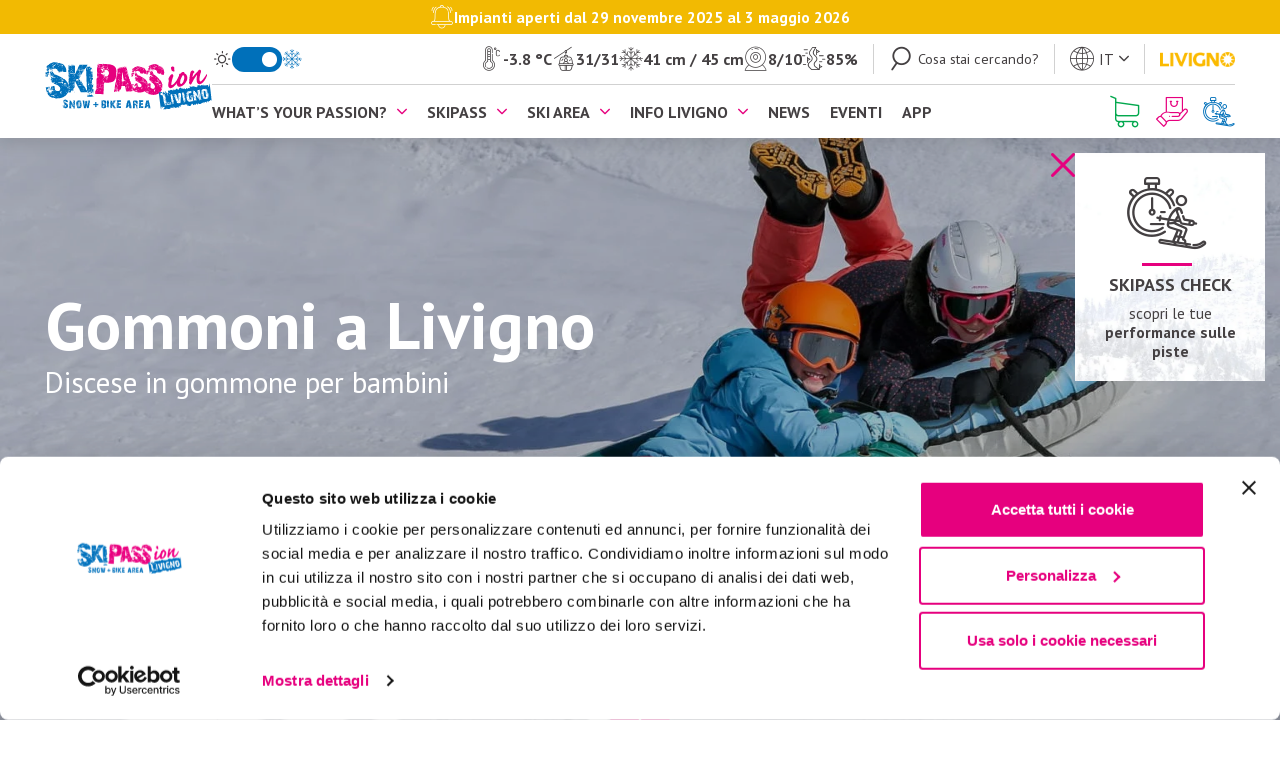

--- FILE ---
content_type: text/html; charset=UTF-8
request_url: https://www.skipasslivigno.com/it/family-passion/gommoni-a-livigno/
body_size: 18225
content:
<!doctype html>
<html lang="it-IT">
  <head>
  <meta charset="utf-8">
  <meta http-equiv="x-ua-compatible" content="ie=edge">
  <meta name="viewport" content="width=device-width, initial-scale=1, shrink-to-fit=no">


  <link rel="preconnect" href="https://fonts.googleapis.com">
  <link rel="preconnect" href="https://fonts.gstatic.com" crossorigin>
  <link rel="preload" as="style" href="https://fonts.googleapis.com/css?family=PT+Sans:400,400i,700,700i&display=swap">
  <link rel="stylesheet" media="print" onload="this.media='all'"
        href="https://fonts.googleapis.com/css?family=PT+Sans:400,400i,700,700i&display=swap" >
  <noscript>
    <link rel="stylesheet" href="https://fonts.googleapis.com/css?family=PT+Sans:400,400i,700,700i&display=swap">
  </noscript>


  <link rel="preload" as="style" href="https://www.skipasslivigno.com/app/themes/skipass-livigno-sage-10/public/css/fonts.f4c4d7.css">
  <link rel="stylesheet" href="https://www.skipasslivigno.com/app/themes/skipass-livigno-sage-10/public/css/fonts.f4c4d7.css" media="print" onload="this.media='all'">
  <noscript>
    <link rel="stylesheet" href="https://www.skipasslivigno.com/app/themes/skipass-livigno-sage-10/public/css/fonts.f4c4d7.css">
  </noscript>

    <link
  rel="preload"
  as="image"
  href="https://www.skipasslivigno.com/app/uploads/2020/07/hero-gommoni-1.jpg"
  imagesrcset="https://www.skipasslivigno.com/app/uploads/2020/07/hero-gommoni-1.jpg 1920w, https://www.skipasslivigno.com/app/uploads/2020/07/hero-gommoni-1-700x394.jpg 700w, https://www.skipasslivigno.com/app/uploads/2020/07/hero-gommoni-1-1000x563.jpg 1000w, https://www.skipasslivigno.com/app/uploads/2020/07/hero-gommoni-1-1536x864.jpg 1536w, https://www.skipasslivigno.com/app/uploads/2020/07/hero-gommoni-1-400x225.jpg 400w"
  imagesizes="(max-width: 1920px) 100vw, 1920px"
  fetchpriority="high"
>

  <meta name='robots' content='index, follow, max-image-preview:large, max-snippet:-1, max-video-preview:-1' />
<link rel='preconnect' href='https://www.googletagmanager.com' >
<link rel='preconnect' href='https://www.gstatic.com' >
<link rel='dns-prefetch' href='//www.googletagmanager.com'>
<link rel='dns-prefetch' href='//www.gstatic.com'>
<link rel="alternate" href="https://www.skipasslivigno.com/it/family-passion/gommoni-a-livigno/" hreflang="it" />
<link rel="alternate" href="https://www.skipasslivigno.com/en/family/snow-tubing-in-livigno/" hreflang="en" />
<link rel="alternate" href="https://www.skipasslivigno.com/de/family/aufblasbare-schlitten/" hreflang="de" />
<link rel="alternate" href="https://www.skipasslivigno.com/pl/family/pontony/" hreflang="pl" />
<link rel="alternate" href="https://www.skipasslivigno.com/en/family/snow-tubing-in-livigno/" hreflang="x-default" />

<!-- Google Tag Manager for WordPress by gtm4wp.com -->
<script data-cfasync="false" data-pagespeed-no-defer>
	var gtm4wp_datalayer_name = "dataLayer";
	var dataLayer = dataLayer || [];
</script>
<!-- End Google Tag Manager for WordPress by gtm4wp.com -->
	<!-- This site is optimized with the Yoast SEO plugin v26.5 - https://yoast.com/wordpress/plugins/seo/ -->
	<title>Discese in gommone per bambini - Skipass Livigno</title>
	<meta name="description" content="Lunghe e favolose discese con i gommoni a ciambella ti aspettano a Livigno, in vari impianti della Ski Area. Raggiungi la cima con il tapis roulant e inizia a scivolare!" />
	<link rel="canonical" href="https://www.skipasslivigno.com/it/family-passion/gommoni-a-livigno/" />
	<meta property="og:locale" content="it_IT" />
	<meta property="og:locale:alternate" content="en_GB" />
	<meta property="og:locale:alternate" content="de_DE" />
	<meta property="og:locale:alternate" content="pl_PL" />
	<meta property="og:type" content="article" />
	<meta property="og:title" content="Discese in gommone per bambini - Skipass Livigno" />
	<meta property="og:description" content="Lunghe e favolose discese con i gommoni a ciambella ti aspettano a Livigno, in vari impianti della Ski Area. Raggiungi la cima con il tapis roulant e inizia a scivolare!" />
	<meta property="og:url" content="https://www.skipasslivigno.com/it/family-passion/gommoni-a-livigno/" />
	<meta property="og:site_name" content="Skipass Livigno" />
	<meta property="article:modified_time" content="2026-01-16T08:24:02+00:00" />
	<meta property="og:image" content="https://www.skipasslivigno.com/app/uploads/2020/08/gommoni.jpg" />
	<meta property="og:image:width" content="1920" />
	<meta property="og:image:height" content="1080" />
	<meta property="og:image:type" content="image/jpeg" />
	<meta name="twitter:card" content="summary_large_image" />
	<meta name="twitter:label1" content="Tempo di lettura stimato" />
	<meta name="twitter:data1" content="7 minuti" />
	<script type="application/ld+json" class="yoast-schema-graph">{"@context":"https://schema.org","@graph":[{"@type":"WebPage","@id":"https://www.skipasslivigno.com/it/family-passion/gommoni-a-livigno/","url":"https://www.skipasslivigno.com/it/family-passion/gommoni-a-livigno/","name":"Discese in gommone per bambini - Skipass Livigno","isPartOf":{"@id":"https://www.skipasslivigno.com/it/#website"},"primaryImageOfPage":{"@id":"https://www.skipasslivigno.com/it/family-passion/gommoni-a-livigno/#primaryimage"},"image":{"@id":"https://www.skipasslivigno.com/it/family-passion/gommoni-a-livigno/#primaryimage"},"thumbnailUrl":"https://www.skipasslivigno.com/app/uploads/2020/08/gommoni.jpg","datePublished":"2020-06-26T08:08:59+00:00","dateModified":"2026-01-16T08:24:02+00:00","description":"Lunghe e favolose discese con i gommoni a ciambella ti aspettano a Livigno, in vari impianti della Ski Area. Raggiungi la cima con il tapis roulant e inizia a scivolare!","breadcrumb":{"@id":"https://www.skipasslivigno.com/it/family-passion/gommoni-a-livigno/#breadcrumb"},"inLanguage":"it-IT","potentialAction":[{"@type":"ReadAction","target":["https://www.skipasslivigno.com/it/family-passion/gommoni-a-livigno/"]}]},{"@type":"ImageObject","inLanguage":"it-IT","@id":"https://www.skipasslivigno.com/it/family-passion/gommoni-a-livigno/#primaryimage","url":"https://www.skipasslivigno.com/app/uploads/2020/08/gommoni.jpg","contentUrl":"https://www.skipasslivigno.com/app/uploads/2020/08/gommoni.jpg","width":1920,"height":1080},{"@type":"BreadcrumbList","@id":"https://www.skipasslivigno.com/it/family-passion/gommoni-a-livigno/#breadcrumb","itemListElement":[{"@type":"ListItem","position":1,"name":"Homepage","item":"https://www.skipasslivigno.com/it/"},{"@type":"ListItem","position":2,"name":"Family","item":"https://www.skipasslivigno.com/it/family-passion/"},{"@type":"ListItem","position":3,"name":"Gommoni a Livigno"}]},{"@type":"WebSite","@id":"https://www.skipasslivigno.com/it/#website","url":"https://www.skipasslivigno.com/it/","name":"Skipass Livigno","description":"","potentialAction":[{"@type":"SearchAction","target":{"@type":"EntryPoint","urlTemplate":"https://www.skipasslivigno.com/it/?s={search_term_string}"},"query-input":{"@type":"PropertyValueSpecification","valueRequired":true,"valueName":"search_term_string"}}],"inLanguage":"it-IT"}]}</script>
	<!-- / Yoast SEO plugin. -->



<!-- Google Tag Manager for WordPress by gtm4wp.com -->
<!-- GTM Container placement set to automatic -->
<script data-cfasync="false" data-pagespeed-no-defer>
	var dataLayer_content = {"visitorEmail":"","visitorEmailHash":""};
	dataLayer.push( dataLayer_content );
</script>
<script data-cfasync="false" data-pagespeed-no-defer>
(function(w,d,s,l,i){w[l]=w[l]||[];w[l].push({'gtm.start':
new Date().getTime(),event:'gtm.js'});var f=d.getElementsByTagName(s)[0],
j=d.createElement(s),dl=l!='dataLayer'?'&l='+l:'';j.async=true;j.src=
'//www.googletagmanager.com/gtm.js?id='+i+dl;f.parentNode.insertBefore(j,f);
})(window,document,'script','dataLayer','GTM-TJSQDJL');
</script>
<!-- End Google Tag Manager for WordPress by gtm4wp.com --><style id='wp-img-auto-sizes-contain-inline-css'>
img:is([sizes=auto i],[sizes^="auto," i]){contain-intrinsic-size:3000px 1500px}
/*# sourceURL=wp-img-auto-sizes-contain-inline-css */
</style>
<link rel='stylesheet' id='elementor-frontend-css' href='https://www.skipasslivigno.com/app/plugins/elementor/assets/css/frontend.min.css?ver=3.33.2' media='all' />
<link rel='stylesheet' id='elementor-post-903-css' href='https://www.skipasslivigno.com/app/uploads/elementor/css/post-903.css?ver=1768551843' media='all' />
<link rel='stylesheet' id='sbi_styles-css' href='https://www.skipasslivigno.com/app/plugins/instagram-feed/css/sbi-styles.min.css?ver=6.10.0' media='all' />
<link rel='stylesheet' id='pack-skipass-livigno-css' href='https://www.skipasslivigno.com/app/fontpacks/skipass-livigno/css/skipass-livigno.css?ver=1767867685' media='all' />
<link rel='stylesheet' id='menu-icons-extra-css' href='https://www.skipasslivigno.com/app/plugins/menu-icons/css/extra.min.css?ver=0.13.19' media='all' />
<link rel='stylesheet' id='widget-breadcrumbs-css' href='https://www.skipasslivigno.com/app/plugins/elementor-pro/assets/css/widget-breadcrumbs.min.css?ver=3.33.2' media='all' />
<link rel='stylesheet' id='tec-events-elementor-widgets-base-styles-css' href='https://www.skipasslivigno.com/app/plugins/the-events-calendar/src/resources/css/integrations/plugins/elementor/widgets/widget-base.min.css?ver=6.5.0.1' media='all' />
<link rel='stylesheet' id='elementor-icons-css' href='https://www.skipasslivigno.com/app/plugins/elementor/assets/lib/eicons/css/elementor-icons.min.css?ver=5.44.0' media='all' />
<link rel='stylesheet' id='elementor-post-758-css' href='https://www.skipasslivigno.com/app/uploads/elementor/css/post-758.css?ver=1764782420' media='all' />
<link rel='stylesheet' id='font-awesome-5-all-css' href='https://www.skipasslivigno.com/app/plugins/elementor/assets/lib/font-awesome/css/all.min.css?ver=3.33.2' media='all' />
<link rel='stylesheet' id='font-awesome-4-shim-css' href='https://www.skipasslivigno.com/app/plugins/elementor/assets/lib/font-awesome/css/v4-shims.min.css?ver=3.33.2' media='all' />
<link rel='stylesheet' id='sbistyles-css' href='https://www.skipasslivigno.com/app/plugins/instagram-feed/css/sbi-styles.min.css?ver=6.10.0' media='all' />
<link rel='stylesheet' id='swiper/css-css' href='https://www.skipasslivigno.com/app/themes/skipass-livigno-sage-10/public/css/swiper.53deeb.css' media='all' />
<link rel='stylesheet' id='app/0-css' href='https://www.skipasslivigno.com/app/themes/skipass-livigno-sage-10/public/css/app.e65f34.css' media='all' />
<link rel='stylesheet' id='hero-css' href='https://www.skipasslivigno.com/app/themes/skipass-livigno-sage-10/public/css/widgets/hero.c715a7.css' media='all' />
<link rel='stylesheet' id='two-cols-image-text5050-css' href='https://www.skipasslivigno.com/app/themes/skipass-livigno-sage-10/public/css/widgets/two-cols-image-text5050.5f5148.css' media='all' />
<link rel='stylesheet' id='cards-css' href='https://www.skipasslivigno.com/app/themes/skipass-livigno-sage-10/public/css/widgets/cards.ea01cf.css' media='all' />
<link rel='stylesheet' id='three-cols-title-text-multipin-map252550-css' href='https://www.skipasslivigno.com/app/themes/skipass-livigno-sage-10/public/css/widgets/three-cols-title-text-multipin-map252550.3dd3ab.css' media='all' />
<link rel='stylesheet' id='sib-front-css-css' href='https://www.skipasslivigno.com/app/plugins/mailin/css/mailin-front.css?ver=6.9' media='all' />
<link rel='stylesheet' id='elementor-gf-local-roboto-css' href='https://www.skipasslivigno.com/app/uploads/elementor/google-fonts/css/roboto.css?ver=1750953458' media='all' />
<link rel='stylesheet' id='elementor-gf-local-robotoslab-css' href='https://www.skipasslivigno.com/app/uploads/elementor/google-fonts/css/robotoslab.css?ver=1750953461' media='all' />
<script src="https://www.skipasslivigno.com/wp/wp-includes/js/jquery/jquery.min.js?ver=3.7.1" id="jquery-core-js"></script>
<script src="https://www.skipasslivigno.com/app/plugins/elementor/assets/lib/font-awesome/js/v4-shims.min.js?ver=3.33.2" id="font-awesome-4-shim-js" defer></script>
<script id="sib-front-js-js-extra">
var sibErrMsg = {"invalidMail":"Please fill out valid email address","requiredField":"Please fill out required fields","invalidDateFormat":"Please fill out valid date format","invalidSMSFormat":"Please fill out valid phone number"};
var ajax_sib_front_object = {"ajax_url":"https://www.skipasslivigno.com/wp/wp-admin/admin-ajax.php","ajax_nonce":"d2be058671","flag_url":"https://www.skipasslivigno.com/app/plugins/mailin/img/flags/"};
//# sourceURL=sib-front-js-js-extra
</script>
<script src="https://www.skipasslivigno.com/app/plugins/mailin/js/mailin-front.js?ver=1734939546" id="sib-front-js-js" defer></script>
<meta name="tec-api-version" content="v1"><meta name="tec-api-origin" content="https://www.skipasslivigno.com"><link rel="alternate" href="https://www.skipasslivigno.com/wp-json/tribe/events/v1/" /><meta name="generator" content="Elementor 3.33.2; settings: css_print_method-external, google_font-enabled, font_display-auto">
<script type="text/javascript" src="https://cdn.by.wonderpush.com/sdk/1.1/wonderpush-loader.min.js" async></script>
<script type="text/javascript">
  window.WonderPush = window.WonderPush || [];
  window.WonderPush.push(['init', {"customDomain":"https:\/\/www.skipasslivigno.com\/app\/plugins\/mailin\/","serviceWorkerUrl":"wonderpush-worker-loader.min.js?webKey=fffc8070ff9aca3a5a58c63e50ffb2b7dc33441e2d51d3392b5c08859a7746db","frameUrl":"wonderpush.min.html","webKey":"fffc8070ff9aca3a5a58c63e50ffb2b7dc33441e2d51d3392b5c08859a7746db"}]);
</script>			<style>
				.e-con.e-parent:nth-of-type(n+4):not(.e-lazyloaded):not(.e-no-lazyload),
				.e-con.e-parent:nth-of-type(n+4):not(.e-lazyloaded):not(.e-no-lazyload) * {
					background-image: none !important;
				}
				@media screen and (max-height: 1024px) {
					.e-con.e-parent:nth-of-type(n+3):not(.e-lazyloaded):not(.e-no-lazyload),
					.e-con.e-parent:nth-of-type(n+3):not(.e-lazyloaded):not(.e-no-lazyload) * {
						background-image: none !important;
					}
				}
				@media screen and (max-height: 640px) {
					.e-con.e-parent:nth-of-type(n+2):not(.e-lazyloaded):not(.e-no-lazyload),
					.e-con.e-parent:nth-of-type(n+2):not(.e-lazyloaded):not(.e-no-lazyload) * {
						background-image: none !important;
					}
				}
			</style>
			<link rel="icon" href="https://www.skipasslivigno.com/app/uploads/2020/08/cropped-skipass-favicon-1-32x32.png" sizes="32x32" />
<link rel="icon" href="https://www.skipasslivigno.com/app/uploads/2020/08/cropped-skipass-favicon-1-192x192.png" sizes="192x192" />
<link rel="apple-touch-icon" href="https://www.skipasslivigno.com/app/uploads/2020/08/cropped-skipass-favicon-1-180x180.png" />
<meta name="msapplication-TileImage" content="https://www.skipasslivigno.com/app/uploads/2020/08/cropped-skipass-favicon-1-270x270.png" />
<noscript><style>.perfmatters-lazy[data-src]{display:none !important;}</style></noscript></head>

  <body class="wp-singular page-template-default page page-id-903 page-child parent-pageid-12 wp-embed-responsive wp-theme-skipass-livigno-sage-10 with-top-bar with-top-bar--primary tribe-no-js gommoni-a-livigno elementor-default elementor-kit-758 elementor-page elementor-page-903 elementor-page-6797">
    <header class="header sticky top-0 left-0 w-full bg-white z-20 shadow-menu">
  <nav class="header__navbar">
          <div class="header__navbar-top-bar flex gap-10 items-center justify-center !py-5 px-15 lg:px-30 bg-yellow text-fluid-12/18 font-700 text-white text-center">
        <i class="icon-notifica-1 hidden lg:flex text-24"></i>
        <span class="leading-1.25"><div id="model-response-message-contentr_f8df8079d6f5e0ad" class="markdown markdown-main-panel stronger enable-updated-hr-color" dir="ltr">
<p>Impianti aperti dal 29 novembre 2025 al 3 maggio 2026</p>
</div>
</span>
      </div>
    
    <div class="wrapper relative flex items-center justify-between py-15 xl:py-0 xl:gap-20">
      <div class="header__navbar-logo-olympics-wrapper flex items-center gap-15 shrink-0">
        <div class="flex">
          <a href="https://www.skipasslivigno.com/it/" class="header__navbar-logo h-30 xl:h-50">
            <img width="120" height="36" src="https://www.skipasslivigno.com/app/uploads/2020/04/logo-skipass-colore.svg" class="h-full w-auto object-contain object-center no-lazy" alt="logo skipass colore" fetchpriority="high" decoding="auto" />
          </a>
        </div>

        
                  <div class="xl:hidden">
            <div class="season-toggle season-toggle--winter flex items-center gap-5 xl:gap-10">
      <a href="https://www.skipasslivigno.com/it/summer-feelings/" class="flex" rel="nofollow">
      <i class="season-toggle__summer-icon icon-01d flex 2xl:hidden text-20"></i>
      <span class="season-toggle__summer-text hidden relative pb-[2px] before:absolute before:top-full before:w-0 before:h-2 before:bg-grey before:transition-all before:duration-300 2xl:flex text-18">
        Estate
      </span>
    </a>
  
  <a href="https://www.skipasslivigno.com/it/summer-feelings/" rel="nofollow">
    <div class="season-toggle__toggle-wrapper relative w-40 xl:w-50 h-25 !p-5 rounded-full cursor-pointer">
      <div class="season-toggle__toggle absolute top-5 w-15 h-15 bg-white rounded-full"></div>
    </div>
  </a>

      <i class="season-toggle__winter-icon icon-neve flex 2xl:hidden text-20"></i>
    <span class="season-toggle__winter-text hidden relative pb-[2px] before:absolute before:top-full before:w-0 before:h-2 before:bg-grey before:transition-all before:duration-300 2xl:flex text-18">
      Inverno
    </span>
  </div>
          </div>

                      <div class="align-self-stretch border-l border-solid border-borders xl:hidden"></div>
            <a href="https://shop.skipasslivigno.com/it/winter/negozio#/it/winter/acquista?skugroup_id=2506" target="_blank" class="flex xl:hidden"
               rel="nofollow noopener noreferrer">
              <i class="icon-shopping text-24 text-secondary"></i>
            </a>
                  



      </div>
      <div class="flex xl:hidden cursor-pointer js-navbar-open">
        <i class="icon-menu flex text-24"></i>
      </div>
      <div class="header__navbar-top-bottom-wrapper">
        <div class="header__navbar-top-bottom-back js-go-back">
          <i class="icon-freccia-sinistra"></i>
          <span class="bold">Torna indietro</span>
        </div>
        <div class="header__navbar-top-bottom-close js-navbar-close">
          <i class="icon-chiudi"></i>
        </div>
        <div class="header__navbar-top">
          <div class="hidden xl:flex">
            
                          <div class="season-toggle season-toggle--winter flex items-center gap-5 xl:gap-10">
      <a href="https://www.skipasslivigno.com/it/summer-feelings/" class="flex" rel="nofollow">
      <i class="season-toggle__summer-icon icon-01d flex 2xl:hidden text-20"></i>
      <span class="season-toggle__summer-text hidden relative pb-[2px] before:absolute before:top-full before:w-0 before:h-2 before:bg-grey before:transition-all before:duration-300 2xl:flex text-18">
        Estate
      </span>
    </a>
  
  <a href="https://www.skipasslivigno.com/it/summer-feelings/" rel="nofollow">
    <div class="season-toggle__toggle-wrapper relative w-40 xl:w-50 h-25 !p-5 rounded-full cursor-pointer">
      <div class="season-toggle__toggle absolute top-5 w-15 h-15 bg-white rounded-full"></div>
    </div>
  </a>

      <i class="season-toggle__winter-icon icon-neve flex 2xl:hidden text-20"></i>
    <span class="season-toggle__winter-text hidden relative pb-[2px] before:absolute before:top-full before:w-0 before:h-2 before:bg-grey before:transition-all before:duration-300 2xl:flex text-18">
      Inverno
    </span>
  </div>
                      </div>
          <div class="header__navbar-livigno-live hidden xl:flex xl:justify-end xl:flex-grow xl:shrink-0">
            <div class="livigno-live flex justify-between sm:justify-center items-center text-center xl:text-left gap-15 sm:gap-40 xl:gap-15 2xl:gap-25 px-15 py-10 xl:py-0">
      <a href="https://www.skipasslivigno.com/it/meteo/"
       class="grid xl:flex justify-center xl:justify-start xl:items-center gap-5">
      <div class="icon-meteo text-24"></div>
      <div class="grid justify-center xl:justify-start">
        <div class="font-700 text-14 xl:text-16">-&nbsp;°C</div>
        <div class="hidden 2xl:block uppercase text-14">meteo</div>
      </div>
    </a>
  
      <a href="https://www.skipasslivigno.com/it/impianti-e-piste/"
       class="grid xl:flex justify-center xl:justify-start xl:items-center gap-5">
      <div class="icon-impianti text-24"></div>
      <div class="grid justify-center xl:justify-start">
        <div class="flex font-700 text-14 xl:text-16">-/-<span class="hidden 2xl:block">&nbsp;aperti</span></div>
        <div class="hidden 2xl:block uppercase text-14">impianti</div>
      </div>
    </a>
  
      <a href="https://www.skipasslivigno.com/it/meteo/#b68fee1"
       class="grid xl:flex justify-center xl:justify-start xl:items-center gap-5">
      <div class="icon-neve text-24"></div>
      <div class="grid justify-center xl:justify-start">
        <div class="font-700 text-14 xl:text-16">- cm / - cm</div>
        <div class="hidden 2xl:block uppercase text-14">neve</div>
      </div>
    </a>
  
      <a href="https://www.skipasslivigno.com/it/webcam/"
       class="grid xl:flex justify-center xl:justify-start xl:items-center gap-5">
      <div class="icon-webcam text-24"></div>
      <div class="grid justify-center xl:justify-start">
        <div class="flex font-700 text-14 xl:text-16">-/-<span class="hidden 2xl:block">&nbsp;attive</span></div>
        <div class="hidden 2xl:block uppercase text-14">webcam</div>
      </div>
    </a>
  
      <a href="https://www.skipasslivigno.com/it/impianti-e-piste/#6b3995d"
       class="grid xl:flex justify-center xl:justify-start xl:items-center gap-5">
      <div class="icon-piste-1 text-24"></div>
      <div class="grid justify-center xl:justify-start">
        <div class="flex font-700 text-14 xl:text-16">-%<span class="hidden 2xl:block">&nbsp;aperte</span></div>
        <div class="hidden 2xl:block uppercase text-14">piste</div>
      </div>
    </a>
  </div>
          </div>
          <div class="header__navbar-top-separator hidden xl:block"></div>
          <div class="header__navbar-top-toggle js-search-open">
            <i class="icon-cerca text-24"></i>
            <span class="text-fluid-12/16">Cosa stai cercando?</span>
          </div>
















          <div class="header__navbar-top-separator"></div>
          <div class="header__navbar-top-language js-language-toggle">
            <ul class="uppercase">	<li class="lang-item lang-item-2 lang-item-it current-lang lang-item-first"><a lang="it-IT" hreflang="it-IT" href="https://www.skipasslivigno.com/it/family-passion/gommoni-a-livigno/" aria-current="true">it</a></li>
	<li class="lang-item lang-item-5 lang-item-en"><a lang="en-GB" hreflang="en-GB" href="https://www.skipasslivigno.com/en/family/snow-tubing-in-livigno/">en</a></li>
	<li class="lang-item lang-item-12 lang-item-de"><a lang="de-DE" hreflang="de-DE" href="https://www.skipasslivigno.com/de/family/aufblasbare-schlitten/">de</a></li>
	<li class="lang-item lang-item-663 lang-item-pl"><a lang="pl-PL" hreflang="pl-PL" href="https://www.skipasslivigno.com/pl/family/pontony/">pl</a></li>
</ul>
          </div>
          <div class="header__navbar-top-separator"></div>
          <div class="header__navbar-top-livigno">
            <img width="200" height="40" src="https://www.skipasslivigno.com/app/themes/skipass-livigno-sage-10/public/images/logo-livigno.779baf.png" alt="Livigno" class="no-lazy" />
          </div>
        </div>
        <div class="header__navbar-bottom">
          <div class="header__navbar-bottom-menu-left-container">
            
                                          <div class="header__navbar-bottom-menu-left"><ul id="menu-menu-sinistra-it" class="header__navbar-bottom-menu-left-list bold uppercase js-sub-menu-toggle"><li id="menu-item-80" class="menu-item menu-item-type-custom menu-item-object-custom menu-item-has-children menu-item-80"><a>What&#8217;s your passion?</a>
<ul class="sub-menu">
	<li id="menu-item-85" class="menu-item menu-item-type-post_type menu-item-object-page current-page-ancestor menu-item-85"><a href="https://www.skipasslivigno.com/it/family-passion/"><i class="_mi _before pack-skipass-livigno icon-family" aria-hidden="true"></i><span>Family Passion<p>Sciare, divertirsi e rilassarsi sulla neve di Livigno con bambini al seguito? Niente di più semplice: scopri tutte le opportunità per le famiglie.</p></span></a></li>
	<li id="menu-item-86" class="menu-item menu-item-type-post_type menu-item-object-page menu-item-86"><a href="https://www.skipasslivigno.com/it/fun-extreme-passion/"><i class="_mi _before pack-skipass-livigno icon-fun" aria-hidden="true"></i><span>Fun &#038; extreme<p>Neve, divertimento e nulla più: se sei a Livigno per soddisfare la tua passione sportiva, non perderti il lato più cool e avventuroso del Piccolo Tibet.</p></span></a></li>
	<li id="menu-item-84" class="menu-item menu-item-type-post_type menu-item-object-page menu-item-84"><a href="https://www.skipasslivigno.com/it/emotion-passion/"><i class="_mi _before pack-skipass-livigno icon-emotion" aria-hidden="true"></i><span>Emotion<p>In due tutto è più bello, figuriamoci Livigno! Tutto il meglio per una vacanza di coppia o in gruppo sulla neve, per emozioni che non si scordano.</p></span></a></li>
	<li id="menu-item-87" class="menu-item menu-item-type-post_type menu-item-object-page menu-item-87"><a href="https://www.skipasslivigno.com/it/summer-feelings/"><i class="_mi _before pack-skipass-livigno icon-summer" aria-hidden="true"></i><span>Summer feelings<p>E quando la neve si scioglie? Livigno diventa verde: uno straordinario paradiso naturale, una vallata ricca di attività e di meraviglie da scoprire.</p></span></a></li>
</ul>
</li>
<li id="menu-item-81" class="menu-item menu-item-type-custom menu-item-object-custom menu-item-has-children menu-item-81"><a>Skipass</a>
<ul class="sub-menu">
	<li id="menu-item-94" class="menu-item menu-item-type-post_type menu-item-object-page menu-item-94"><a href="https://www.skipasslivigno.com/it/tariffe-skipass-livigno/"><i class="_mi _before pack-skipass-livigno icon-tariffe-skipass" aria-hidden="true"></i><span>Tariffe skipass Livigno<p>Quanto costa sciare a Livigno? Scopri i prezzi di tessere e abbonamenti, le promozioni in corso e le offerte speciali.</p></span></a></li>
	<li id="menu-item-92" class="menu-item menu-item-type-post_type menu-item-object-page menu-item-92"><a href="https://www.skipasslivigno.com/it/tariffe-alta-valtellina/"><i class="_mi _before pack-skipass-livigno icon-tarrife-alta-valtellina" aria-hidden="true"></i><span>Skipass Alta Valtellina<p>Un unico skipass per sciare in tutte le Ski Aree dell’Alta Valtellina: Livigno, Bormio, Santa Caterina, Cima Piazzi-San Colombano.</p></span></a></li>
	<li id="menu-item-93" class="menu-item menu-item-type-post_type menu-item-object-page menu-item-93"><a href="https://www.skipasslivigno.com/it/tariffe-lombardia/"><i class="_mi _before pack-skipass-livigno icon-tariffe-lombardia" aria-hidden="true"></i><span>Skipass Lombardia<p>Vuoi sciare in tutta la Lombardia con un&#8217;unica tessera? Scopri lo skipass regionale valido per sciare tutta la stagione da Livigno in giù.</p></span></a></li>
	<li id="menu-item-89" class="menu-item menu-item-type-post_type menu-item-object-page menu-item-89"><a href="https://www.skipasslivigno.com/it/offerte-speciali/"><i class="_mi _before pack-skipass-livigno icon-offerte-speciali" aria-hidden="true"></i><span>Offerte speciali<p>Sciare a Livigno non ha prezzo, e spesso ha pure lo sconto: tante offerte e promozioni esclusive per te, la tua famiglia e la tua voglia di sci.</p></span></a></li>
	<li id="menu-item-88" class="menu-item menu-item-type-post_type menu-item-object-page menu-item-88"><a href="https://www.skipasslivigno.com/it/biglietterie/"><i class="_mi _before pack-skipass-livigno icon-biglietterie" aria-hidden="true"></i><span>Biglietterie<p>Dove acquistare lo skipass a Livigno? Nelle biglietterie e casse automatiche dislocate in tutto il paese, direttamente in hotel e in prossimità di piste e impianti di risalita.</p></span></a></li>
	<li id="menu-item-90" class="menu-item menu-item-type-post_type menu-item-object-page menu-item-90"><a href="https://www.skipasslivigno.com/it/regala-skipass/"><i class="_mi _before pack-skipass-livigno icon-regala-skipass" aria-hidden="true"></i><span>Regala skipass<p>Regala una giornata sugli sci nella magnifica cornice di Livigno a chi vuoi tu: acquista online uno skipass da utilizzare in qualsiasi data.</p></span></a></li>
	<li id="menu-item-91" class="menu-item menu-item-type-post_type menu-item-object-page menu-item-91"><a href="https://www.skipasslivigno.com/it/skipass-shop-online/"><i class="_mi _before pack-skipass-livigno icon-shopping" aria-hidden="true"></i><span>Skipass shop online<p>Acquista online il tuo skipass per sciare a Livigno scegliendo tra le opzioni disponibili: risparmi tempo e salti le code in biglietteria.</p></span></a></li>
	<li id="menu-item-8764" class="menu-item menu-item-type-post_type menu-item-object-page menu-item-8764"><a href="https://www.skipasslivigno.com/it/assicurazione-sci/"><i class="_mi _before pack-skipass-livigno icon-rimborsi" aria-hidden="true"></i><span>Assicurazione sci<p>Acquista l&#8217;assicurazione sci con lo skipass: Ski Insure è la polizza assicurativa sci e snowboard per sciare in sicurezza..</p></span></a></li>
</ul>
</li>
<li id="menu-item-82" class="menu-item menu-item-type-custom menu-item-object-custom menu-item-has-children menu-item-82"><a>Ski area</a>
<ul class="sub-menu">
	<li id="menu-item-97" class="menu-item menu-item-type-post_type menu-item-object-page menu-item-97"><a href="https://www.skipasslivigno.com/it/impianti-e-piste/"><i class="_mi _before pack-skipass-livigno icon-impianti" aria-hidden="true"></i><span>Impianti e piste<p>A Livigno puoi sciare su più di 70 piste nere, rosse e blu, per un totale di oltre 115 km di discese da percorrere. E non è tutto.</p></span></a></li>
	<li id="menu-item-102" class="menu-item menu-item-type-post_type menu-item-object-page menu-item-102"><a href="https://www.skipasslivigno.com/it/tappeti/"><i class="_mi _before pack-skipass-livigno icon-tappeti" aria-hidden="true"></i><span>Tappeti<p>Se è ancora presto per lo skilift, niente paura: gli sciatori più piccoli e i principianti trovano tantissimi tappeti mobili per risalite facili.</p></span></a></li>
	<li id="menu-item-101" class="menu-item menu-item-type-post_type menu-item-object-page menu-item-101"><a href="https://www.skipasslivigno.com/it/snowpark/"><i class="_mi _before pack-skipass-livigno icon-snowpark" aria-hidden="true"></i><span>Snowpark<p>Se lo sci è adrenalina, a Livigno scorre a fiumi: scopri gli Snowpark per snowboard e freestyle, frequentati dai migliori atleti internazionali.</p></span></a></li>
	<li id="menu-item-100" class="menu-item menu-item-type-post_type menu-item-object-page menu-item-100"><a href="https://www.skipasslivigno.com/it/skilink/"><i class="_mi _before pack-skipass-livigno icon-ski-link" aria-hidden="true"></i><span>Skilink<p>A Livigno si scia sui due versanti della vallata. Ora anche nello stesso giorno, grazie alla navetta gratuita che ti porta da una parte all’altra in 5 minuti.</p></span></a></li>
	<li id="menu-item-98" class="menu-item menu-item-type-post_type menu-item-object-page menu-item-98"><a href="https://www.skipasslivigno.com/it/scuole-di-sci/"><i class="_mi _before pack-skipass-livigno icon-scuole-sci" aria-hidden="true"></i><span>Scuole sci<p>Prima volta sugli sci o sulla tavola? Non temere, a Livigno ci sono maestri di sci in abbondanza e lezioni per principianti di ogni età.</p></span></a></li>
	<li id="menu-item-95" class="menu-item menu-item-type-post_type menu-item-object-page menu-item-95"><a href="https://www.skipasslivigno.com/it/food-drinks/"><i class="_mi _before pack-skipass-livigno icon-food-drinks" aria-hidden="true"></i><span>Food &#038; drinks<p>Ok lo sci, ma quando si mangia? Non c’è giornata sulla neve senza un buon pranzo in rifugio, un aperitivo in quota o un après ski all’arrivo.</p></span></a></li>
	<li id="menu-item-99" class="menu-item menu-item-type-post_type menu-item-object-page menu-item-99"><a href="https://www.skipasslivigno.com/it/sicurezza-e-sos/"><i class="_mi _before pack-skipass-livigno icon-sos" aria-hidden="true"></i><span>Sicurezza e SOS<p>Anche sulle piste da sci ci sono regole da seguire. Qui trovi tutte le norme per gli sciatori, i bollettini neve e cosa fare in caso di emergenza.</p></span></a></li>
	<li id="menu-item-96" class="menu-item menu-item-type-post_type menu-item-object-page menu-item-96"><a href="https://www.skipasslivigno.com/it/ski-sitting/"><i class="_mi _before pack-skipass-livigno icon-handiski" aria-hidden="true"></i><span>Ski sitting<p>La Ski Area di Livigno è l’ideale anche per gli sciatori con disabilità: scopri strutture, attrezzature e servizi dedicati allo sci seduto.</p></span></a></li>
</ul>
</li>
<li id="menu-item-83" class="menu-item menu-item-type-custom menu-item-object-custom menu-item-has-children menu-item-83"><a>Info Livigno</a>
<ul class="sub-menu">
	<li id="menu-item-108" class="menu-item menu-item-type-post_type menu-item-object-page menu-item-108"><a href="https://www.skipasslivigno.com/it/ufficio-turistico/"><i class="_mi _before pack-skipass-livigno icon-ufficio-turistico" aria-hidden="true"></i><span>Ufficio turistico<p>A chi rivolgersi per informazioni e richieste sul turismo a Livigno: tutti i contatti e i riferimenti di APT, l’Azienda di Promozione Turistica.</p></span></a></li>
	<li id="menu-item-103" class="menu-item menu-item-type-post_type menu-item-object-page menu-item-103"><a href="https://www.skipasslivigno.com/it/come-arrivare/"><i class="_mi _before pack-skipass-livigno icon-come-arrivare" aria-hidden="true"></i><span>Come arrivare<p>Dall’Italia o dall’Europa, in auto o in aereo, in estate o in inverno: se vieni per la prima volta a Livigno, ecco come fare.</p></span></a></li>
	<li id="menu-item-150" class="menu-item menu-item-type-custom menu-item-object-custom menu-item-150"><a target="_blank" href="https://www.livigno.eu/lista-hotel"><i class="_mi _before pack-skipass-livigno icon-alloggi-livigno" aria-hidden="true"></i><span>Alloggi Livigno<p>Sai già dove soggiornare a Livigno durante la tua vacanza o il tuo weekend di sci? Qui trovi tutti gli hotel e gli appartamenti.</p></span></a></li>
	<li id="menu-item-104" class="menu-item menu-item-type-post_type menu-item-object-page menu-item-104"><a href="https://www.skipasslivigno.com/it/freebus/"><i class="_mi _before pack-skipass-livigno icon-freebus" aria-hidden="true"></i><span>Freebus<p>Il paese di Livigno è lungo oltre 10 km: la vallata è incantevole da percorrere a piedi, ma se hai freddo o sei stanco c’è il bus gratuito.</p></span></a></li>
	<li id="menu-item-106" class="menu-item menu-item-type-post_type menu-item-object-page menu-item-106"><a href="https://www.skipasslivigno.com/it/parcheggi/"><i class="_mi _before pack-skipass-livigno icon-parcheggi" aria-hidden="true"></i><span>Parcheggi<p>Per chi scia a Livigno i parcheggi sono gratis e vicini alle piste. Niente ticket, né scarpinate: subito sugli sci.</p></span></a></li>
	<li id="menu-item-105" class="menu-item menu-item-type-post_type menu-item-object-page menu-item-105"><a href="https://www.skipasslivigno.com/it/mappe/"><i class="_mi _before pack-skipass-livigno icon-mappa" aria-hidden="true"></i><span>Mappe<p>A Livigno puoi sciare su 115 km di piste: per orientarti e organizzarti al meglio usa le nostre mappe con tutti i dettagli.</p></span></a></li>
	<li id="menu-item-107" class="menu-item menu-item-type-post_type menu-item-object-page menu-item-107"><a href="https://www.skipasslivigno.com/it/press-area/"><i class="_mi _before pack-skipass-livigno icon-press-area" aria-hidden="true"></i><span>Press area<p>In questa sezione trovi tanti materiali utili, loghi ufficiali e contenuti in alta definizione pronti per il download.</p></span></a></li>
</ul>
</li>
<li id="menu-item-22140" class="menu-item menu-item-type-post_type menu-item-object-page menu-item-22140"><a href="https://www.skipasslivigno.com/it/news/">News</a></li>
<li id="menu-item-22141" class="menu-item menu-item-type-post_type_archive menu-item-object-tribe_events menu-item-22141"><a href="https://www.skipasslivigno.com/it/eventi/">Eventi</a></li>
<li id="menu-item-22142" class="menu-item menu-item-type-post_type menu-item-object-page menu-item-22142"><a href="https://www.skipasslivigno.com/it/livigno-skipassion-app/">App</a></li>
</ul></div>
                                    </div>
          <div class="header__navbar-bottom-menu-right-container">
            
                                          <div class="header__navbar-bottom-menu-right"><ul id="menu-menu-destra-it" class="header__navbar-bottom-menu-right-list"><li id="menu-item-22116" class="menu-item menu-item-type-custom menu-item-object-custom menu-item-22116"><a target="_blank" rel="nofollow noopener noreferrer" href="https://shop.skipasslivigno.com/it/winter/negozio#/it/winter/acquista?skugroup_id=2506"><i class="_mi _before pack-skipass-livigno icon-shopping" aria-hidden="true"></i><span>Acquista skipass<p>Vai allo shop</p></span></a></li>
<li id="menu-item-22117" class="menu-item menu-item-type-post_type menu-item-object-page menu-item-22117"><a href="https://www.skipasslivigno.com/it/offerte-speciali/"><i class="_mi _before pack-skipass-livigno icon-offerte-speciali" aria-hidden="true"></i><span>Promo skipass Livigno<p>Scopri le offerte</p></span></a></li>
<li id="menu-item-12469" class="menu-item menu-item-type-post_type menu-item-object-page menu-item-12469"><a href="https://www.skipasslivigno.com/it/skipass-check/"><i class="_mi _before pack-skipass-livigno icon-skipass-check" aria-hidden="true"></i><span>Skipass Check<p>Monitora le tue sciate</p></span></a></li>
</ul></div>
                                    </div>
        </div>
      </div>
    </div>
    <div class="header__navbar-search-form-container">
      <div class="header__navbar-search-input-container container-large">
        <img width="660" height="197" src="data:image/svg+xml,%3Csvg%20xmlns=&#039;http://www.w3.org/2000/svg&#039;%20width=&#039;660&#039;%20height=&#039;197&#039;%20viewBox=&#039;0%200%20660%20197&#039;%3E%3C/svg%3E" class="perfmatters-lazy" alt="logo skipass bianco" decoding="async" data-src="https://www.skipasslivigno.com/app/uploads/2020/07/logo-skipass-bianco.svg" /><noscript><img width="660" height="197" src="https://www.skipasslivigno.com/app/uploads/2020/07/logo-skipass-bianco.svg" class="" alt="logo skipass bianco" decoding="async" /></noscript>
        <form role="search" method="get" class="search-form" action="https://www.skipasslivigno.com/it/">
          <input type="search" class="search-field" placeholder="Cosa stai cercando?" value="" name="s"/>
          <button type="submit" class="search-submit" value="">
            <i class="icon-freccia-destra"></i>
          </button>
        </form>
        <i class="icon-chiudi js-search-close"></i>
      </div>
    </div>
  </nav>
</header>
<div class="header__navbar-livigno-live fixed z-10 bottom-0 left-0 w-full bg-white shadow-menu-inverse xl:hidden">
  <div class="livigno-live flex justify-between sm:justify-center items-center text-center xl:text-left gap-15 sm:gap-40 xl:gap-15 2xl:gap-25 px-15 py-10 xl:py-0">
      <a href="https://www.skipasslivigno.com/it/meteo/"
       class="grid xl:flex justify-center xl:justify-start xl:items-center gap-5">
      <div class="icon-meteo text-24"></div>
      <div class="grid justify-center xl:justify-start">
        <div class="font-700 text-14 xl:text-16">-&nbsp;°C</div>
        <div class="hidden 2xl:block uppercase text-14">meteo</div>
      </div>
    </a>
  
      <a href="https://www.skipasslivigno.com/it/impianti-e-piste/"
       class="grid xl:flex justify-center xl:justify-start xl:items-center gap-5">
      <div class="icon-impianti text-24"></div>
      <div class="grid justify-center xl:justify-start">
        <div class="flex font-700 text-14 xl:text-16">-/-<span class="hidden 2xl:block">&nbsp;aperti</span></div>
        <div class="hidden 2xl:block uppercase text-14">impianti</div>
      </div>
    </a>
  
      <a href="https://www.skipasslivigno.com/it/meteo/#b68fee1"
       class="grid xl:flex justify-center xl:justify-start xl:items-center gap-5">
      <div class="icon-neve text-24"></div>
      <div class="grid justify-center xl:justify-start">
        <div class="font-700 text-14 xl:text-16">- cm / - cm</div>
        <div class="hidden 2xl:block uppercase text-14">neve</div>
      </div>
    </a>
  
      <a href="https://www.skipasslivigno.com/it/webcam/"
       class="grid xl:flex justify-center xl:justify-start xl:items-center gap-5">
      <div class="icon-webcam text-24"></div>
      <div class="grid justify-center xl:justify-start">
        <div class="flex font-700 text-14 xl:text-16">-/-<span class="hidden 2xl:block">&nbsp;attive</span></div>
        <div class="hidden 2xl:block uppercase text-14">webcam</div>
      </div>
    </a>
  
      <a href="https://www.skipasslivigno.com/it/impianti-e-piste/#6b3995d"
       class="grid xl:flex justify-center xl:justify-start xl:items-center gap-5">
      <div class="icon-piste-1 text-24"></div>
      <div class="grid justify-center xl:justify-start">
        <div class="flex font-700 text-14 xl:text-16">-%<span class="hidden 2xl:block">&nbsp;aperte</span></div>
        <div class="hidden 2xl:block uppercase text-14">piste</div>
      </div>
    </a>
  </div>
</div>

  <div class="header__skipass-check-widget fixed z-10 top-0 left-0 xl:left-auto xl:right-15 transition-all duration-300">
    <div class="flex items-start gap-15">
      <div class="header__skipass-check-widget-toggle order-1 xl:order-none cursor-pointer">
        <i class="icon-freccia-sinistra inline-block text-white xl:text-secondary text-14 xl:text-24"></i>
      </div>
      <a href="https://www.skipasslivigno.com/it/skipass-check/"
         class="header__skipass-check-widget-container relative text-white xl:text-grey flex items-center xl:flex-col xl:p-20 xl:w-[190px] xl:bg-[url('../images/sfondo-menu.jpg')] xl:bg-center xl:bg-bottom xl:bg-cover">
        <i class="icon-skipass-check order-1 xl:order-none xl:flex xl:flex-col xl:items-center text-60 xl:text-80 xl:after:w-50 xl:after:h-3 xl:after:bg-secondary xl:after:my-10 -ml-[6px]"></i>
        <div class="text-16 xl:text-18 bold uppercase bg-primary xl:bg-transparent py-10 pl-15 pr-[21px] xl:p-0">
          Skipass check
        </div>
        <div class="text text--small hidden xl:block xl:leading-1.25 xl:pt-10 xl:text-center">
          scopri le tue <b>performance sulle piste</b>
        </div>
      </a>
    </div>
  </div>

    <div class="wrap" role="document">
      <div class="content">
        <main class="main">
          
                     <div data-elementor-type="wp-page" data-elementor-id="903" class="elementor elementor-903" data-elementor-post-type="page">
						<section class="elementor-section elementor-top-section elementor-element elementor-element-6446b160 elementor-section-full_width elementor-section-height-default elementor-section-height-default" data-id="6446b160" data-element_type="section">
						<div class="elementor-container elementor-column-gap-no">
					<div class="elementor-column elementor-col-100 elementor-top-column elementor-element elementor-element-55690e75" data-id="55690e75" data-element_type="column">
			<div class="elementor-widget-wrap elementor-element-populated">
						<div class="elementor-element elementor-element-50cd9bb1 elementor-widget elementor-widget-hero" data-id="50cd9bb1" data-element_type="widget" data-widget_type="hero.default">
				<div class="elementor-widget-container">
					<section class="hero">
  <div class="hero__image ">
          <div class="swiper hero__image-slider-container js-start-hero-slider">
        <div class="swiper-wrapper hero__image-slider-wrapper">
                                                                      <div class="swiper-slide hero__image-slider-slide">
                                          <img width="1920" height="1080" src="https://www.skipasslivigno.com/app/uploads/2020/07/hero-gommoni-1.jpg" class="ofi-cover no-lazy" alt="gommoni sulla neve sulle Alpi di Livigno" fetchpriority="high" decoding="auto" srcset="https://www.skipasslivigno.com/app/uploads/2020/07/hero-gommoni-1.jpg 1920w, https://www.skipasslivigno.com/app/uploads/2020/07/hero-gommoni-1-700x394.jpg 700w, https://www.skipasslivigno.com/app/uploads/2020/07/hero-gommoni-1-1000x563.jpg 1000w, https://www.skipasslivigno.com/app/uploads/2020/07/hero-gommoni-1-1536x864.jpg 1536w, https://www.skipasslivigno.com/app/uploads/2020/07/hero-gommoni-1-400x225.jpg 400w" sizes="(max-width: 1920px) 100vw, 1920px" />
                                      </div>
                                                            </div>
      </div>
      <div class="hero__overlay absolute inset-0 bg-black-25 z-1"></div>
      <div class="hero__content">
                  <h1 class="hero__title ">
            Gommoni a Livigno
          </h1>
                          <h2 class="hero__subtitle">
            Discese in gommone per bambini
          </h2>
              </div>
              <div class="hero__decoration">
          <img decoding="async" width="480" height="29" src="https://www.skipasslivigno.com/app/themes/skipass-livigno-sage-10/public/images/bordo-bianco-sinistra-omini.f36077.png" alt="Decorazione" class="no-lazy" />
        </div>
            <div class="hero__scroll">
        <i class="icon-freccia-down"></i>
      </div>
      <div class="swiper-pagination hero__pagination"></div>
      </div>
</section>
				</div>
				</div>
				<div class="elementor-element elementor-element-51234643 elementor-widget elementor-widget-breadcrumbs" data-id="51234643" data-element_type="widget" data-widget_type="breadcrumbs.default">
				<div class="elementor-widget-container">
					<p id="breadcrumbs"><span><span><a href="https://www.skipasslivigno.com/it/">Homepage</a></span> / <span><a href="https://www.skipasslivigno.com/it/family-passion/">Family</a></span> / <span class="breadcrumb_last" aria-current="page"><strong>Gommoni a Livigno</strong></span></span></p>				</div>
				</div>
				<div class="elementor-element elementor-element-1a0bff32 elementor-widget elementor-widget-two-cols-image-text5050" data-id="1a0bff32" data-element_type="widget" data-widget_type="two-cols-image-text5050.default">
				<div class="elementor-widget-container">
					<section class="two-cols-image-text5050 two-cols-image-text5050--slider background background--white
  ">
    <div class="container-large">
    <div class="two-cols-image-text5050__content two-cols-image-text5050__content--slider two-cols-image-text5050__content--right text-center">
              <div class="two-cols-image-text5050__title heading__title">
          <h3>3, 2, 1… si scivola!</h3>
        </div>
                    <div class="two-cols-image-text5050__subtitle heading__subtitle">
          <h4>Sulle piste di Livigno con le ciambelle da neve</h4>
        </div>
                    <div class="two-cols-image-text5050__text text">
          <p>Lunghe e favolose discese con i gommoni a ciambella ti aspettano a Livigno, in vari impianti della Ski Area. Prendi il tuo gommone, usa il comodo tapis roulant per raggiungere la cima della pista e sei pronto a sfrecciare sulla neve: una spintarella e inizia la divertentissima discesa, in totale sicurezza.</p>
<p>Il divertimento sulla neve per i bambini è garantito.</p>
        </div>
          </div>
    <div class="two-cols-image-text5050__image two-cols-image-text5050__image--slider two-cols-image-text5050__image--right">
              <div class="swiper two-cols-image-text5050__image-slider-container js-start-two-cols-image-text5050-slider">
          <div class="swiper-wrapper two-cols-image-text5050__image-slider-wrapper">
                                          <div class="swiper-slide two-cols-image-text5050__image-slider-slide">
                                      <img decoding="async" width="1000" height="563" src="data:image/svg+xml,%3Csvg%20xmlns=&#039;http://www.w3.org/2000/svg&#039;%20width=&#039;1000&#039;%20height=&#039;563&#039;%20viewBox=&#039;0%200%201000%20563&#039;%3E%3C/svg%3E" class="ofi-cover perfmatters-lazy" alt data-src="https://www.skipasslivigno.com/app/uploads/2020/08/gommoni-1000x563.jpg" data-srcset="https://www.skipasslivigno.com/app/uploads/2020/08/gommoni-1000x563.jpg 1000w, https://www.skipasslivigno.com/app/uploads/2020/08/gommoni-700x394.jpg 700w, https://www.skipasslivigno.com/app/uploads/2020/08/gommoni-1536x864.jpg 1536w, https://www.skipasslivigno.com/app/uploads/2020/08/gommoni-400x225.jpg 400w, https://www.skipasslivigno.com/app/uploads/2020/08/gommoni.jpg 1920w" data-sizes="(max-width: 1000px) 100vw, 1000px" /><noscript><img decoding="async" width="1000" height="563" src="https://www.skipasslivigno.com/app/uploads/2020/08/gommoni-1000x563.jpg" class="ofi-cover" alt="" srcset="https://www.skipasslivigno.com/app/uploads/2020/08/gommoni-1000x563.jpg 1000w, https://www.skipasslivigno.com/app/uploads/2020/08/gommoni-700x394.jpg 700w, https://www.skipasslivigno.com/app/uploads/2020/08/gommoni-1536x864.jpg 1536w, https://www.skipasslivigno.com/app/uploads/2020/08/gommoni-400x225.jpg 400w, https://www.skipasslivigno.com/app/uploads/2020/08/gommoni.jpg 1920w" sizes="(max-width: 1000px) 100vw, 1000px" /></noscript>
                                  </div>
                                    </div>
          <div class="two-cols-image-text5050__prev swiper-button-prev">
            <i class="icon-freccia-left"></i>
          </div>
          <div class="two-cols-image-text5050__next swiper-button-next">
            <i class="icon-freccia-right"></i>
          </div>
        </div>
          </div>
  </div>
</section>
				</div>
				</div>
				<div class="elementor-element elementor-element-17639be1 elementor-widget elementor-widget-three-cols-title-text-multipin-map252550" data-id="17639be1" data-element_type="widget" data-widget_type="three-cols-title-text-multipin-map252550.default">
				<div class="elementor-widget-container">
					<section class="three-cols-title-text-multipin-map252550 background background--white
      background-image background-image--grey
  ">
      <div class="decoration decoration--left ">
    <img decoding="async" width="320" height="11" src="data:image/svg+xml,%3Csvg%20xmlns=&#039;http://www.w3.org/2000/svg&#039;%20width=&#039;320&#039;%20height=&#039;11&#039;%20viewBox=&#039;0%200%20320%2011&#039;%3E%3C/svg%3E" alt="Decorazione" class="decoration__image perfmatters-lazy" data-src="https://www.skipasslivigno.com/app/themes/skipass-livigno-sage-10/public/images/bordo-grigio-sinistra.20bc82.png" /><noscript><img decoding="async" width="320" height="11" src="https://www.skipasslivigno.com/app/themes/skipass-livigno-sage-10/public/images/bordo-grigio-sinistra.20bc82.png" alt="Decorazione" class="decoration__image"/></noscript>
  </div>
    <div class="container-large">
    <div class="three-cols-title-text-multipin-map252550__content-wrapper row">
      <div class="three-cols-title-text-multipin-map252550__text-wrapper col-12 col-lg-3">
                  <div class="three-cols-title-text-multipin-map252550__title uppercase bold">
            <h3>Contatti</h3>
          </div>
                          <div class="three-cols-title-text-multipin-map252550__text text">
            <p><strong>Gommoni Campo Scuola<br /></strong>Tel: <a href="tel:+390342996276">+39 0342 996276</a><br />Email: <a href="mailto:info@scuolascicentrale.it">info@scuolascicentrale.it</a></p>
<p><strong>ORARI DI APERTURA:</strong> tutti i giorni, ore 9.00 - 17.00</p>
          </div>
              </div>
      <div class="three-cols-title-text-multipin-map252550__text-wrapper col-12 col-lg-3">
                  <div class="three-cols-title-text-multipin-map252550__title uppercase bold">
            <h3>Servizi</h3>
          </div>
                          <div class="three-cols-title-text-multipin-map252550__text text">
            <p><strong>IMPIANTI VICINI:</strong> 23 Campo scuola (Gommoni Campo Scuola)</p>
          </div>
              </div>
      <div class="three-cols-title-text-multipin-map252550__map-wrapper col-12 col-lg-6">
        <div class="three-cols-title-text-multipin-map252550__map js-init-three-cols-map"
             data-api-key="AIzaSyAct1M3smnWLngdTyA978li-ms2fT6H8L4">
                                    <div class="three-cols-title-text-multipin-map252550__map-pin" data-lat="46.52699954"
                   data-lng="10.12589343" data-text="<p>Gommoni Doss 18</p>"></div>
                          <div class="three-cols-title-text-multipin-map252550__map-pin" data-lat="46.54139731"
                   data-lng="10.13583513" data-text="<p>Gommoni Campo Scuola</p>"></div>
                              </div>
      </div>
    </div>
  </div>
</section>
				</div>
				</div>
				<div class="elementor-element elementor-element-837e558 elementor-widget elementor-widget-cards" data-id="837e558" data-element_type="widget" data-widget_type="cards.default">
				<div class="elementor-widget-container">
					<section class="cards background background--grey
  ">
    <div class="container-large">
    <div class="cards__wrapper cards__wrapper--sibling-pages">
      <div class="cards__title-wrapper cards__title-wrapper--sibling-pages">
        <div class="cards__title cards__title--sibling-pages heading__title text-center">Ti consigliamo anche...</div>
      </div>
              <div class="cards__cards cards__cards--sibling-pages row">
                      <div class="cards__card cards__card--sibling-pages col-6 col-md-4 col-lg-3">
              <div class="sub-page-card">
    <div class="sub-page-card__wrapper">
      <div class="sub-page-card__image-wrapper">
        <div class="sub-page-card__image">
          <img decoding="async" width="400" height="267" src="data:image/svg+xml,%3Csvg%20xmlns=&#039;http://www.w3.org/2000/svg&#039;%20width=&#039;400&#039;%20height=&#039;267&#039;%20viewBox=&#039;0%200%20400%20267&#039;%3E%3C/svg%3E" class="ofi-cover perfmatters-lazy" alt data-src="https://www.skipasslivigno.com/app/uploads/2025/09/sci-alpino-12-400x267.jpg" data-srcset="https://www.skipasslivigno.com/app/uploads/2025/09/sci-alpino-12-400x267.jpg 400w, https://www.skipasslivigno.com/app/uploads/2025/09/sci-alpino-12-700x467.jpg 700w, https://www.skipasslivigno.com/app/uploads/2025/09/sci-alpino-12-1000x667.jpg 1000w, https://www.skipasslivigno.com/app/uploads/2025/09/sci-alpino-12-1536x1025.jpg 1536w, https://www.skipasslivigno.com/app/uploads/2025/09/sci-alpino-12-2048x1366.jpg 2048w, https://www.skipasslivigno.com/app/uploads/2025/09/sci-alpino-12-1920x1281.jpg 1920w" data-sizes="(max-width: 400px) 100vw, 400px" /><noscript><img decoding="async" width="400" height="267" src="https://www.skipasslivigno.com/app/uploads/2025/09/sci-alpino-12-400x267.jpg" class="ofi-cover" alt="" srcset="https://www.skipasslivigno.com/app/uploads/2025/09/sci-alpino-12-400x267.jpg 400w, https://www.skipasslivigno.com/app/uploads/2025/09/sci-alpino-12-700x467.jpg 700w, https://www.skipasslivigno.com/app/uploads/2025/09/sci-alpino-12-1000x667.jpg 1000w, https://www.skipasslivigno.com/app/uploads/2025/09/sci-alpino-12-1536x1025.jpg 1536w, https://www.skipasslivigno.com/app/uploads/2025/09/sci-alpino-12-2048x1366.jpg 2048w, https://www.skipasslivigno.com/app/uploads/2025/09/sci-alpino-12-1920x1281.jpg 1920w" sizes="(max-width: 400px) 100vw, 400px" /></noscript>
        </div>
                          <div class="sub-page-card__near-resort">
            <div class="sub-page-card__near-resort-text">vicino a impianto</div>
            <div class="sub-page-card__near-resort-value">
              <span>
                                  <span>N°</span>
                  23
                                                </span>
            </div>
          </div>
                <div class="sub-page-card__content">
          <div class="sub-page-card__title-wrapper">
            <h3 class="sub-page-card__title">
              Kinder Park Lupigno
            </h3>
            <a href="https://www.skipasslivigno.com/it/family-passion/kinder-park-lupigno/" class="sub-page-card__link">
              <div class="sub-page-card__cta">
                <span class="sub-page-card__cta-text">Info</span>
                <i class="sub-page-card__cta-icon icon-information"></i>
              </div>
            </a>
          </div>
        </div>
      </div>
    </div>
  </div>
            </div>
                      <div class="cards__card cards__card--sibling-pages col-6 col-md-4 col-lg-3">
              <div class="sub-page-card">
    <div class="sub-page-card__wrapper">
      <div class="sub-page-card__image-wrapper">
        <div class="sub-page-card__image">
          <img decoding="async" width="400" height="267" src="data:image/svg+xml,%3Csvg%20xmlns=&#039;http://www.w3.org/2000/svg&#039;%20width=&#039;400&#039;%20height=&#039;267&#039;%20viewBox=&#039;0%200%20400%20267&#039;%3E%3C/svg%3E" class="ofi-cover perfmatters-lazy" alt data-src="https://www.skipasslivigno.com/app/uploads/2023/01/mini-bob-san-rocco-400x267.jpg" data-srcset="https://www.skipasslivigno.com/app/uploads/2023/01/mini-bob-san-rocco-400x267.jpg 400w, https://www.skipasslivigno.com/app/uploads/2023/01/mini-bob-san-rocco-700x467.jpg 700w, https://www.skipasslivigno.com/app/uploads/2023/01/mini-bob-san-rocco-1000x667.jpg 1000w, https://www.skipasslivigno.com/app/uploads/2023/01/mini-bob-san-rocco-1536x1024.jpg 1536w, https://www.skipasslivigno.com/app/uploads/2023/01/mini-bob-san-rocco-scaled.jpg 1620w" data-sizes="(max-width: 400px) 100vw, 400px" /><noscript><img decoding="async" width="400" height="267" src="https://www.skipasslivigno.com/app/uploads/2023/01/mini-bob-san-rocco-400x267.jpg" class="ofi-cover" alt="" srcset="https://www.skipasslivigno.com/app/uploads/2023/01/mini-bob-san-rocco-400x267.jpg 400w, https://www.skipasslivigno.com/app/uploads/2023/01/mini-bob-san-rocco-700x467.jpg 700w, https://www.skipasslivigno.com/app/uploads/2023/01/mini-bob-san-rocco-1000x667.jpg 1000w, https://www.skipasslivigno.com/app/uploads/2023/01/mini-bob-san-rocco-1536x1024.jpg 1536w, https://www.skipasslivigno.com/app/uploads/2023/01/mini-bob-san-rocco-scaled.jpg 1620w" sizes="(max-width: 400px) 100vw, 400px" /></noscript>
        </div>
                          <div class="sub-page-card__near-resort">
            <div class="sub-page-card__near-resort-text">vicino a impianto</div>
            <div class="sub-page-card__near-resort-value">
              <span>
                                  <span>N°</span>
                  17b
                                      |
                                                    <span>N°</span>
                  17a
                                                </span>
            </div>
          </div>
                <div class="sub-page-card__content">
          <div class="sub-page-card__title-wrapper">
            <h3 class="sub-page-card__title">
              Minibob San Rocco
            </h3>
            <a href="https://www.skipasslivigno.com/it/family-passion/minibob-san-rocco/" class="sub-page-card__link">
              <div class="sub-page-card__cta">
                <span class="sub-page-card__cta-text">Info</span>
                <i class="sub-page-card__cta-icon icon-information"></i>
              </div>
            </a>
          </div>
        </div>
      </div>
    </div>
  </div>
            </div>
                      <div class="cards__card cards__card--sibling-pages col-6 col-md-4 col-lg-3">
              <div class="sub-page-card">
    <div class="sub-page-card__wrapper">
      <div class="sub-page-card__image-wrapper">
        <div class="sub-page-card__image">
          <img decoding="async" width="400" height="267" src="data:image/svg+xml,%3Csvg%20xmlns=&#039;http://www.w3.org/2000/svg&#039;%20width=&#039;400&#039;%20height=&#039;267&#039;%20viewBox=&#039;0%200%20400%20267&#039;%3E%3C/svg%3E" class="ofi-cover perfmatters-lazy" alt="tracciati a ostacoli" data-src="https://www.skipasslivigno.com/app/uploads/2020/11/tracciati-a-ostacoli-400x267.jpg" data-srcset="https://www.skipasslivigno.com/app/uploads/2020/11/tracciati-a-ostacoli-400x267.jpg 400w, https://www.skipasslivigno.com/app/uploads/2020/11/tracciati-a-ostacoli-700x467.jpg 700w, https://www.skipasslivigno.com/app/uploads/2020/11/tracciati-a-ostacoli.jpg 720w" data-sizes="(max-width: 400px) 100vw, 400px" /><noscript><img decoding="async" width="400" height="267" src="https://www.skipasslivigno.com/app/uploads/2020/11/tracciati-a-ostacoli-400x267.jpg" class="ofi-cover" alt="tracciati a ostacoli" srcset="https://www.skipasslivigno.com/app/uploads/2020/11/tracciati-a-ostacoli-400x267.jpg 400w, https://www.skipasslivigno.com/app/uploads/2020/11/tracciati-a-ostacoli-700x467.jpg 700w, https://www.skipasslivigno.com/app/uploads/2020/11/tracciati-a-ostacoli.jpg 720w" sizes="(max-width: 400px) 100vw, 400px" /></noscript>
        </div>
                          <div class="sub-page-card__near-resort">
            <div class="sub-page-card__near-resort-text">vicino a impianto</div>
            <div class="sub-page-card__near-resort-value">
              <span>
                                  <span>N°</span>
                  6
                                      |
                                                    <span>N°</span>
                  13
                                      |
                                                    <span>N°</span>
                  17b
                                      |
                                                    <span>N°</span>
                  17a
                                      |
                                                    <span>N°</span>
                  18
                                      |
                                                    <span>N°</span>
                  21
                                      |
                                                    <span>N°</span>
                  23
                                      |
                                                    <span>N°</span>
                  30
                                                </span>
            </div>
          </div>
                <div class="sub-page-card__content">
          <div class="sub-page-card__title-wrapper">
            <h3 class="sub-page-card__title">
              Tracciati a ostacoli sugli sci
            </h3>
            <a href="https://www.skipasslivigno.com/it/family-passion/tracciati-a-ostacoli-sugli-sci/" class="sub-page-card__link">
              <div class="sub-page-card__cta">
                <span class="sub-page-card__cta-text">Info</span>
                <i class="sub-page-card__cta-icon icon-information"></i>
              </div>
            </a>
          </div>
        </div>
      </div>
    </div>
  </div>
            </div>
                      <div class="cards__card cards__card--sibling-pages col-6 col-md-4 col-lg-3">
              <div class="sub-page-card">
    <div class="sub-page-card__wrapper">
      <div class="sub-page-card__image-wrapper">
        <div class="sub-page-card__image">
          <img decoding="async" width="400" height="225" src="data:image/svg+xml,%3Csvg%20xmlns=&#039;http://www.w3.org/2000/svg&#039;%20width=&#039;400&#039;%20height=&#039;225&#039;%20viewBox=&#039;0%200%20400%20225&#039;%3E%3C/svg%3E" class="ofi-cover perfmatters-lazy" alt="Area coperta del kinder club Lupigno a Livigno" data-src="https://www.skipasslivigno.com/app/uploads/2020/07/hero-kinder-club-lupigno-400x225.jpg" data-srcset="https://www.skipasslivigno.com/app/uploads/2020/07/hero-kinder-club-lupigno-400x225.jpg 400w, https://www.skipasslivigno.com/app/uploads/2020/07/hero-kinder-club-lupigno-700x394.jpg 700w, https://www.skipasslivigno.com/app/uploads/2020/07/hero-kinder-club-lupigno-1000x563.jpg 1000w, https://www.skipasslivigno.com/app/uploads/2020/07/hero-kinder-club-lupigno-1536x864.jpg 1536w, https://www.skipasslivigno.com/app/uploads/2020/07/hero-kinder-club-lupigno.jpg 1920w" data-sizes="(max-width: 400px) 100vw, 400px" /><noscript><img decoding="async" width="400" height="225" src="https://www.skipasslivigno.com/app/uploads/2020/07/hero-kinder-club-lupigno-400x225.jpg" class="ofi-cover" alt="Area coperta del kinder club Lupigno a Livigno" srcset="https://www.skipasslivigno.com/app/uploads/2020/07/hero-kinder-club-lupigno-400x225.jpg 400w, https://www.skipasslivigno.com/app/uploads/2020/07/hero-kinder-club-lupigno-700x394.jpg 700w, https://www.skipasslivigno.com/app/uploads/2020/07/hero-kinder-club-lupigno-1000x563.jpg 1000w, https://www.skipasslivigno.com/app/uploads/2020/07/hero-kinder-club-lupigno-1536x864.jpg 1536w, https://www.skipasslivigno.com/app/uploads/2020/07/hero-kinder-club-lupigno.jpg 1920w" sizes="(max-width: 400px) 100vw, 400px" /></noscript>
        </div>
                          <div class="sub-page-card__near-resort">
            <div class="sub-page-card__near-resort-text">vicino a impianto</div>
            <div class="sub-page-card__near-resort-value">
              <span>
                                  <span>N°</span>
                  23
                                                </span>
            </div>
          </div>
                <div class="sub-page-card__content">
          <div class="sub-page-card__title-wrapper">
            <h3 class="sub-page-card__title">
              Kinder Club Lupigno
            </h3>
            <a href="https://www.skipasslivigno.com/it/family-passion/kinder-club-lupigno/" class="sub-page-card__link">
              <div class="sub-page-card__cta">
                <span class="sub-page-card__cta-text">Info</span>
                <i class="sub-page-card__cta-icon icon-information"></i>
              </div>
            </a>
          </div>
        </div>
      </div>
    </div>
  </div>
            </div>
                  </div>
                    <div class="cards__link cards__link--sibling-pages">
          <a class="button " href="https://www.skipasslivigno.com/it/family-passion/"
            >
    Scopri tutte
  </a>
        </div>
          </div>
  </div>
</section>
				</div>
				</div>
					</div>
		</div>
					</div>
		</section>
				</div>
		
          </main>
      </div>
    </div>

    
    <footer class="footer">
      <div class="decoration decoration--left ">
    <img width="320" height="11" src="data:image/svg+xml,%3Csvg%20xmlns=&#039;http://www.w3.org/2000/svg&#039;%20width=&#039;320&#039;%20height=&#039;11&#039;%20viewBox=&#039;0%200%20320%2011&#039;%3E%3C/svg%3E" alt="Decorazione" class="decoration__image perfmatters-lazy" data-src="https://www.skipasslivigno.com/app/themes/skipass-livigno-sage-10/public/images/bordo-grigio-sinistra.20bc82.png" /><noscript><img width="320" height="11" src="https://www.skipasslivigno.com/app/themes/skipass-livigno-sage-10/public/images/bordo-grigio-sinistra.20bc82.png" alt="Decorazione" class="decoration__image"/></noscript>
  </div>

    <div class="footer__newsletter bg-background">
      <div class="container-large !pt-30 lg:!pt-60 !pb-100">
        <div class="grid lg:grid-cols-2 xl:grid-cols-[3fr_2fr] justify-start lg:items-start gap-30 lg:gap-50 xl:gap-100">
          <div class="grid gap-15">
            <div class="small-title small-title--text">Filo diretto con Livigno</div>
            <div class="text">
              Rimani a Livigno tutto l’anno, anche quando non scii: iscriviti gratis alla nostra newsletter e riceverai tutte le novità, le anticipazioni e le promozioni della stagione sciistica in esclusiva. Inserisci la tua mail e il gioco è fatto.
            </div>
          </div>
          <div class="footer__newsletter-form">                    <script type="text/javascript">
                        var onloadSibCallback = function () {
                            jQuery('.g-recaptcha').each(function (index, el) {
                                grecaptcha.render(el, {
                                    'sitekey': jQuery(el).attr('data-sitekey')
                                });
                            });
                        };
                    </script>
					                <script src="https://www.google.com/recaptcha/api.js?onload=onloadSibCallback&render=explicit" async defer></script>
				
			<form id="sib_signup_form_1" method="post" class="sib_signup_form">
				<div class="sib_loader" style="display:none;"><img src="data:image/svg+xml,%3Csvg%20xmlns=&#039;http://www.w3.org/2000/svg&#039;%20width=&#039;0&#039;%20height=&#039;0&#039;%20viewBox=&#039;0%200%200%200&#039;%3E%3C/svg%3E" alt="loader" class="perfmatters-lazy" data-src="https://www.skipasslivigno.com/wp/wp-includes/images/spinner.gif" /><noscript><img
							src="https://www.skipasslivigno.com/wp/wp-includes/images/spinner.gif" alt="loader"></noscript></div>
				<input type="hidden" name="sib_form_action" value="subscribe_form_submit">
				<input type="hidden" name="sib_form_id" value="1">
                <input type="hidden" name="sib_form_alert_notice" value="Si prega di compilare questo campo">
                <input type="hidden" name="sib_form_invalid_email_notice" value="L&#039;indirizzo e-mail non è valido">
                <input type="hidden" name="sib_security" value="d2be058671">
				<div class="sib_signup_box_inside_1">
					<div style="/*display:none*/" class="sib_msg_disp">
					</div>
                    					<div class="footer__newsletter-form-fields">
  <p class="sib-email-area">
    <input type="email" class="sib-email-area" name="email" placeholder="Il tuo indirizzo e-mail" required="required">
  </p>
  <p class="footer__newsletter-form-field-checkbox">
    <input id="newsletterPrivacy" type="checkbox" name="terms" required="required">
    <label for="newsletterPrivacy">Accetto di ricevere la newsletter di Skipass Livigno. Puoi annullare l’iscrizione a queste comunicazioni in qualsiasi momento. Leggi la nostra <a href="/it/privacy-cookie-policy/" target="_blank">Privacy Policy</a>.*</label>
  </p>
  <div id="sib_captcha" class="g-recaptcha" data-sitekey="6LcyvfcpAAAAAK7IDYG7ALztalW0Z2BFi3Q1gdwN"></div>
  <p class="footer__newsletter-form-field-submit">
    <input type="submit" class="sib-default-btn button" value="Iscriviti">
  </p>
</div>
				</div>
			</form>
			<style>
				form#sib_signup_form_1 p.sib-alert-message {
    padding: 6px 12px;
    margin-bottom: 20px;
    border: 1px solid transparent;
    border-radius: 4px;
    -webkit-box-sizing: border-box;
    -moz-box-sizing: border-box;
    box-sizing: border-box;
}
form#sib_signup_form_1 p.sib-alert-message-error {
    background-color: #f2dede;
    border-color: #ebccd1;
    color: #a94442;
}
form#sib_signup_form_1 p.sib-alert-message-success {
    background-color: #dff0d8;
    border-color: #d6e9c6;
    color: #3c763d;
}
form#sib_signup_form_1 p.sib-alert-message-warning {
    background-color: #fcf8e3;
    border-color: #faebcc;
    color: #8a6d3b;
}
			</style>
			</div>
        </div>
      </div>
    </div>
  
  <div class="relative">
    <div class="decoration decoration--right ">
    <img width="320" height="11" src="data:image/svg+xml,%3Csvg%20xmlns=&#039;http://www.w3.org/2000/svg&#039;%20width=&#039;320&#039;%20height=&#039;11&#039;%20viewBox=&#039;0%200%20320%2011&#039;%3E%3C/svg%3E" alt="Decorazione" class="decoration__image perfmatters-lazy" data-src="https://www.skipasslivigno.com/app/themes/skipass-livigno-sage-10/public/images/bordo-footer.4d8997.png" /><noscript><img width="320" height="11" src="https://www.skipasslivigno.com/app/themes/skipass-livigno-sage-10/public/images/bordo-footer.4d8997.png" alt="Decorazione" class="decoration__image"/></noscript>
  </div>

    <div class="container-large">
      <div class="footer__container row">
        <div class="footer__logo col-12 col-lg-3">
          <img width="200" height="60" src="data:image/svg+xml,%3Csvg%20xmlns=&#039;http://www.w3.org/2000/svg&#039;%20width=&#039;200&#039;%20height=&#039;60&#039;%20viewBox=&#039;0%200%20200%2060&#039;%3E%3C/svg%3E" class="perfmatters-lazy" alt="logo skipass bianco" decoding="async" data-src="https://www.skipasslivigno.com/app/uploads/2020/07/logo-skipass-bianco.svg" /><noscript><img width="200" height="60" src="https://www.skipasslivigno.com/app/uploads/2020/07/logo-skipass-bianco.svg" class="" alt="logo skipass bianco" decoding="async" /></noscript>
        </div>
        <div class="footer__info text text--small text--white col-12 col-lg-3">
          <div class="footer__info-title bold">
            Associazione Skipass Livigno
          </div>
          <div class="footer__info-address"><p>Via Rasia, 999 (c/o Aquagranda)<br />
23041 Livigno (SO) &#8211; Italia</p>
</div>
          <div class="footer__info-email">
            <span>Email:</span>
            <a href="mailto:info@skipasslivigno.com">info@skipasslivigno.com</a>
          </div>
          <div class="footer__info-phone">
            <span>Tel.:</span>
            <a href="tel:+39 0342 996915">+39 0342 996915</a>
          </div>
        </div>
        <div class="footer__menu text text--small text--white col-12 col-lg-2">
                      <div class="footer__menu-container"><ul id="menu-menu-footer-it" class="footer__menu-list"><li id="menu-item-576" class="menu-item menu-item-type-post_type menu-item-object-page menu-item-576"><a href="https://www.skipasslivigno.com/it/associati/">Associati</a></li>
<li id="menu-item-577" class="menu-item menu-item-type-post_type menu-item-object-page menu-item-577"><a href="https://www.skipasslivigno.com/it/regolamento/">Regolamento</a></li>
<li id="menu-item-578" class="menu-item menu-item-type-post_type menu-item-object-page menu-item-578"><a href="https://www.skipasslivigno.com/it/regole-fis/">Regole FIS</a></li>
<li id="menu-item-580" class="menu-item menu-item-type-post_type menu-item-object-page menu-item-privacy-policy menu-item-580"><a rel="privacy-policy" href="https://www.skipasslivigno.com/it/privacy-cookie-policy/">Privacy &#038; Cookie Policy</a></li>
<li id="menu-item-18736" class="menu-item menu-item-type-post_type menu-item-object-page menu-item-18736"><a href="https://www.skipasslivigno.com/it/privacy-policy-di-livigno-skipassion-app/">Privacy Policy di Livigno Skipassion APP</a></li>
</ul></div>
                  </div>
        <div class="footer__copyright text text--small text--white col-12 col-lg-2">
          <p>Copyright&nbsp;2026</p>
          <div class="footer__copyright-title">
            Realizzazione sito web:
          </div>

                      <a href="https://www.skipasslivigno.com/it/webtek/" class="link" target="" rel="">Webtek S.p.A. SB</a>
                  </div>
        <div class="footer__social text text--small text--white col-12 col-lg-2">
          <div class="footer__social-title bold">
            Seguici
          </div>
          <div class="footer__social-socials">
                          <a href="https://www.facebook.com/livignoskipassion/" target="_blank" rel="nofollow">
                <i class="icon-facebook"></i>
              </a>
            
                          <a href="https://www.instagram.com/livignoskipassion/" target="_blank" rel="nofollow">
                <i class="icon-instagram"></i>
              </a>
            
                          <a href="https://www.linkedin.com/company/associazione-ski-pass-livigno/" target="_blank" rel="nofollow">
                <i class="icon-linkedin"></i>
              </a>
                      </div>
        </div>
      </div>
    </div>
  </div>
</footer>

    <script type="speculationrules">
{"prefetch":[{"source":"document","where":{"and":[{"href_matches":"/*"},{"not":{"href_matches":["/wp/wp-*.php","/wp/wp-admin/*","/app/uploads/*","/app/*","/app/plugins/*","/app/themes/skipass-livigno-sage-10/*","/*\\?(.+)"]}},{"not":{"selector_matches":"a[rel~=\"nofollow\"]"}},{"not":{"selector_matches":".no-prefetch, .no-prefetch a"}}]},"eagerness":"conservative"}]}
</script>
		<script>
		( function ( body ) {
			'use strict';
			body.className = body.className.replace( /\btribe-no-js\b/, 'tribe-js' );
		} )( document.body );
		</script>
		<!-- Instagram Feed JS -->
<script type="text/javascript">
var sbiajaxurl = "https://www.skipasslivigno.com/wp/wp-admin/admin-ajax.php";
</script>
<script> /* <![CDATA[ */var tribe_l10n_datatables = {"aria":{"sort_ascending":": activate to sort column ascending","sort_descending":": activate to sort column descending"},"length_menu":"Show _MENU_ entries","empty_table":"No data available in table","info":"Showing _START_ to _END_ of _TOTAL_ entries","info_empty":"Showing 0 to 0 of 0 entries","info_filtered":"(filtered from _MAX_ total entries)","zero_records":"No matching records found","search":"Search:","all_selected_text":"All items on this page were selected. ","select_all_link":"Select all pages","clear_selection":"Clear Selection.","pagination":{"all":"All","next":"Next","previous":"Previous"},"select":{"rows":{"0":"","_":": Selected %d rows","1":": Selected 1 row"}},"datepicker":{"dayNames":["domenica","luned\u00ec","marted\u00ec","mercoled\u00ec","gioved\u00ec","venerd\u00ec","sabato"],"dayNamesShort":["Dom","Lun","Mar","Mer","Gio","Ven","Sab"],"dayNamesMin":["D","L","M","M","G","V","S"],"monthNames":["Gennaio","Febbraio","Marzo","Aprile","Maggio","Giugno","Luglio","Agosto","Settembre","Ottobre","Novembre","Dicembre"],"monthNamesShort":["Gennaio","Febbraio","Marzo","Aprile","Maggio","Giugno","Luglio","Agosto","Settembre","Ottobre","Novembre","Dicembre"],"monthNamesMin":["Gen","Feb","Mar","Apr","Mag","Giu","Lug","Ago","Set","Ott","Nov","Dic"],"nextText":"Next","prevText":"Prev","currentText":"Today","closeText":"Done","today":"Today","clear":"Clear"}};/* ]]> */ </script>			<script>
				const lazyloadRunObserver = () => {
					const lazyloadBackgrounds = document.querySelectorAll( `.e-con.e-parent:not(.e-lazyloaded)` );
					const lazyloadBackgroundObserver = new IntersectionObserver( ( entries ) => {
						entries.forEach( ( entry ) => {
							if ( entry.isIntersecting ) {
								let lazyloadBackground = entry.target;
								if( lazyloadBackground ) {
									lazyloadBackground.classList.add( 'e-lazyloaded' );
								}
								lazyloadBackgroundObserver.unobserve( entry.target );
							}
						});
					}, { rootMargin: '200px 0px 200px 0px' } );
					lazyloadBackgrounds.forEach( ( lazyloadBackground ) => {
						lazyloadBackgroundObserver.observe( lazyloadBackground );
					} );
				};
				const events = [
					'DOMContentLoaded',
					'elementor/lazyload/observe',
				];
				events.forEach( ( event ) => {
					document.addEventListener( event, lazyloadRunObserver );
				} );
			</script>
			<script src="https://www.skipasslivigno.com/app/plugins/elementor/assets/js/webpack.runtime.min.js?ver=3.33.2" id="elementor-webpack-runtime-js" defer></script>
<script src="https://www.skipasslivigno.com/app/plugins/elementor/assets/js/frontend-modules.min.js?ver=3.33.2" id="elementor-frontend-modules-js" defer></script>
<script src="https://www.skipasslivigno.com/wp/wp-includes/js/jquery/ui/core.min.js?ver=1.13.3" id="jquery-ui-core-js" defer></script>
<script id="elementor-frontend-js-before">
var elementorFrontendConfig = {"environmentMode":{"edit":false,"wpPreview":false,"isScriptDebug":false},"i18n":{"shareOnFacebook":"Condividi su Facebook","shareOnTwitter":"Condividi su Twitter","pinIt":"Pinterest","download":"Download","downloadImage":"Scarica immagine","fullscreen":"Schermo intero","zoom":"Zoom","share":"Condividi","playVideo":"Riproduci video","previous":"Precedente","next":"Successivo","close":"Chiudi","a11yCarouselPrevSlideMessage":"Diapositiva precedente","a11yCarouselNextSlideMessage":"Prossima diapositiva","a11yCarouselFirstSlideMessage":"Questa \u00e9 la prima diapositiva","a11yCarouselLastSlideMessage":"Questa \u00e8 l'ultima diapositiva","a11yCarouselPaginationBulletMessage":"Vai alla diapositiva"},"is_rtl":false,"breakpoints":{"xs":0,"sm":480,"md":768,"lg":1025,"xl":1440,"xxl":1600},"responsive":{"breakpoints":{"mobile":{"label":"Mobile Portrait","value":767,"default_value":767,"direction":"max","is_enabled":true},"mobile_extra":{"label":"Mobile Landscape","value":880,"default_value":880,"direction":"max","is_enabled":false},"tablet":{"label":"Tablet verticale","value":1024,"default_value":1024,"direction":"max","is_enabled":true},"tablet_extra":{"label":"Tablet orizzontale","value":1200,"default_value":1200,"direction":"max","is_enabled":false},"laptop":{"label":"Laptop","value":1366,"default_value":1366,"direction":"max","is_enabled":false},"widescreen":{"label":"Widescreen","value":2400,"default_value":2400,"direction":"min","is_enabled":false}},"hasCustomBreakpoints":false},"version":"3.33.2","is_static":false,"experimentalFeatures":{"home_screen":true,"global_classes_should_enforce_capabilities":true,"e_variables":true,"cloud-library":true,"e_opt_in_v4_page":true,"import-export-customization":true,"e_pro_variables":true},"urls":{"assets":"https:\/\/www.skipasslivigno.com\/app\/plugins\/elementor\/assets\/","ajaxurl":"https:\/\/www.skipasslivigno.com\/wp\/wp-admin\/admin-ajax.php","uploadUrl":"https:\/\/www.skipasslivigno.com\/app\/uploads"},"nonces":{"floatingButtonsClickTracking":"49e719f24b"},"swiperClass":"swiper","settings":{"page":[],"editorPreferences":[]},"kit":{"active_breakpoints":["viewport_mobile","viewport_tablet"],"lightbox_enable_counter":"yes","lightbox_enable_fullscreen":"yes","lightbox_enable_zoom":"yes","lightbox_enable_share":"yes","lightbox_title_src":"title","lightbox_description_src":"description"},"post":{"id":903,"title":"Discese%20in%20gommone%20per%20bambini%20-%20Skipass%20Livigno","excerpt":"","featuredImage":"https:\/\/www.skipasslivigno.com\/app\/uploads\/2020\/08\/gommoni-1000x563.jpg"}};
//# sourceURL=elementor-frontend-js-before
</script>
<script src="https://www.skipasslivigno.com/app/plugins/elementor/assets/js/frontend.min.js?ver=3.33.2" id="elementor-frontend-js" defer></script>
<script id="perfmatters-lazy-load-js-before">
window.lazyLoadOptions={elements_selector:"img[data-src],.perfmatters-lazy,.perfmatters-lazy-css-bg",thresholds:"0px 0px",class_loading:"pmloading",class_loaded:"pmloaded",callback_loaded:function(element){if(element.tagName==="IFRAME"){if(element.classList.contains("pmloaded")){if(typeof window.jQuery!="undefined"){if(jQuery.fn.fitVids){jQuery(element).parent().fitVids()}}}}}};window.addEventListener("LazyLoad::Initialized",function(e){var lazyLoadInstance=e.detail.instance;var target=document.querySelector("body");var observer=new MutationObserver(function(mutations){lazyLoadInstance.update()});var config={childList:!0,subtree:!0};observer.observe(target,config);});
//# sourceURL=perfmatters-lazy-load-js-before
</script>
<script async src="https://www.skipasslivigno.com/app/plugins/perfmatters/js/lazyload.min.js?ver=2.5.4" id="perfmatters-lazy-load-js"></script>
<script id="gaufre/0-js-before">
!function(){"use strict";var e,t,r,n,o,u={},i={};function f(e){var t=i[e];if(void 0!==t)return t.exports;var r=i[e]={exports:{}};return u[e].call(r.exports,r,r.exports,f),r.exports}f.m=u,e=[],f.O=function(t,r,n,o){if(!r){var u=1/0;for(l=0;l<e.length;l++){r=e[l][0],n=e[l][1],o=e[l][2];for(var i=!0,a=0;a<r.length;a++)(!1&o||u>=o)&&Object.keys(f.O).every((function(e){return f.O[e](r[a])}))?r.splice(a--,1):(i=!1,o<u&&(u=o));if(i){e.splice(l--,1);var c=n();void 0!==c&&(t=c)}}return t}o=o||0;for(var l=e.length;l>0&&e[l-1][2]>o;l--)e[l]=e[l-1];e[l]=[r,n,o]},f.n=function(e){var t=e&&e.__esModule?function(){return e.default}:function(){return e};return f.d(t,{a:t}),t},r=Object.getPrototypeOf?function(e){return Object.getPrototypeOf(e)}:function(e){return e.__proto__},f.t=function(e,n){if(1&n&&(e=this(e)),8&n)return e;if("object"==typeof e&&e){if(4&n&&e.__esModule)return e;if(16&n&&"function"==typeof e.then)return e}var o=Object.create(null);f.r(o);var u={};t=t||[null,r({}),r([]),r(r)];for(var i=2&n&&e;"object"==typeof i&&!~t.indexOf(i);i=r(i))Object.getOwnPropertyNames(i).forEach((function(t){u[t]=function(){return e[t]}}));return u.default=function(){return e},f.d(o,u),o},f.d=function(e,t){for(var r in t)f.o(t,r)&&!f.o(e,r)&&Object.defineProperty(e,r,{enumerable:!0,get:t[r]})},f.f={},f.e=function(e){return Promise.all(Object.keys(f.f).reduce((function(t,r){return f.f[r](e,t),t}),[]))},f.u=function(e){return"js/"+e+"."+{363:"034cad",1699:"15b507",2865:"a96ff8"}[e]+".js"},f.miniCssF=function(e){},f.o=function(e,t){return Object.prototype.hasOwnProperty.call(e,t)},n={},o="@roots/bud/sage:",f.l=function(e,t,r,u){if(n[e])n[e].push(t);else{var i,a;if(void 0!==r)for(var c=document.getElementsByTagName("script"),l=0;l<c.length;l++){var s=c[l];if(s.getAttribute("src")==e||s.getAttribute("data-webpack")==o+r){i=s;break}}i||(a=!0,(i=document.createElement("script")).charset="utf-8",i.timeout=120,f.nc&&i.setAttribute("nonce",f.nc),i.setAttribute("data-webpack",o+r),i.src=e),n[e]=[t];var d=function(t,r){i.onerror=i.onload=null,clearTimeout(p);var o=n[e];if(delete n[e],i.parentNode&&i.parentNode.removeChild(i),o&&o.forEach((function(e){return e(r)})),t)return t(r)},p=setTimeout(d.bind(null,void 0,{type:"timeout",target:i}),12e4);i.onerror=d.bind(null,i.onerror),i.onload=d.bind(null,i.onload),a&&document.head.appendChild(i)}},f.r=function(e){"undefined"!=typeof Symbol&&Symbol.toStringTag&&Object.defineProperty(e,Symbol.toStringTag,{value:"Module"}),Object.defineProperty(e,"__esModule",{value:!0})},f.p="/app/themes/skipass-livigno-sage-10/public/",function(){var e={3666:0};f.f.j=function(t,r){var n=f.o(e,t)?e[t]:void 0;if(0!==n)if(n)r.push(n[2]);else if(3666!=t){var o=new Promise((function(r,o){n=e[t]=[r,o]}));r.push(n[2]=o);var u=f.p+f.u(t),i=new Error;f.l(u,(function(r){if(f.o(e,t)&&(0!==(n=e[t])&&(e[t]=void 0),n)){var o=r&&("load"===r.type?"missing":r.type),u=r&&r.target&&r.target.src;i.message="Loading chunk "+t+" failed.\n("+o+": "+u+")",i.name="ChunkLoadError",i.type=o,i.request=u,n[1](i)}}),"chunk-"+t,t)}else e[t]=0},f.O.j=function(t){return 0===e[t]};var t=function(t,r){var n,o,u=r[0],i=r[1],a=r[2],c=0;if(u.some((function(t){return 0!==e[t]}))){for(n in i)f.o(i,n)&&(f.m[n]=i[n]);if(a)var l=a(f)}for(t&&t(r);c<u.length;c++)o=u[c],f.o(e,o)&&e[o]&&e[o][0](),e[o]=0;return f.O(l)},r=self.webpackChunk_roots_bud_sage=self.webpackChunk_roots_bud_sage||[];r.forEach(t.bind(null,0)),r.push=t.bind(null,r.push.bind(r))}()}();
//# sourceURL=gaufre%2F0-js-before
</script>
<script src="https://www.skipasslivigno.com/app/themes/skipass-livigno-sage-10/public/js/gaufre.15bd1a.js" id="gaufre/0-js" defer></script>
<script src="https://www.skipasslivigno.com/app/themes/skipass-livigno-sage-10/public/js/swiper.57162c.js" id="swiper/js-js" defer data-wp-strategy="defer"></script>
<script src="https://www.skipasslivigno.com/wp/wp-includes/js/dist/vendor/lodash.min.js?ver=4.17.21" id="lodash-js"></script>
<script id="lodash-js-after">
window.lodash = _.noConflict();
//# sourceURL=lodash-js-after
</script>
<script id="app/0-js-extra">
var sage = {"ajaxUrl":"https://www.skipasslivigno.com/wp/wp-admin/admin-ajax.php","translationString":{"summary_y_axis":"metri","summary_x_axis":"Dislivello","transit_x_axis":"Altitudine","transits":"Passaggi del","total_difference":"totale dislivello","hour":"Ora","resort":"Impianto","difference_in_level":"Dislivello (in metri)","open":"aperti","active":"attive","pass_number":"Numero passaggi"}};
//# sourceURL=app%2F0-js-extra
</script>
<script src="https://www.skipasslivigno.com/app/themes/skipass-livigno-sage-10/public/js/app.dafaa8.js" id="app/0-js" defer></script>
<script id="modal/0-js-extra">
var modal = {"mapPin":"https://www.skipasslivigno.com/app/themes/skipass-livigno-sage-10/public/images/pin.8c1b15.svg"};
//# sourceURL=modal%2F0-js-extra
</script>
<script src="https://www.skipasslivigno.com/app/themes/skipass-livigno-sage-10/public/js/modal.e257f7.js" id="modal/0-js" defer></script>
<script src="https://www.skipasslivigno.com/app/themes/skipass-livigno-sage-10/public/js/widgets/hero.007b5c.js" id="hero-js" defer data-wp-strategy="defer"></script>
<script src="https://www.skipasslivigno.com/app/themes/skipass-livigno-sage-10/public/js/widgets/two-cols-image-text5050.a621dd.js" id="two-cols-image-text5050-js" defer data-wp-strategy="defer"></script>
<script src="https://www.skipasslivigno.com/app/themes/skipass-livigno-sage-10/public/js/widgets/cards.6ea92e.js" id="cards-js" defer data-wp-strategy="defer"></script>
<script src="https://www.skipasslivigno.com/app/themes/skipass-livigno-sage-10/public/js/widgets/three-cols-title-text-multipin-map252550.990c66.js" id="three-cols-title-text-multipin-map252550-js" defer data-wp-strategy="defer"></script>
<script src="https://www.skipasslivigno.com/app/plugins/elementor-pro/assets/js/webpack-pro.runtime.min.js?ver=3.33.2" id="elementor-pro-webpack-runtime-js" defer></script>
<script src="https://www.skipasslivigno.com/wp/wp-includes/js/dist/hooks.min.js?ver=dd5603f07f9220ed27f1" id="wp-hooks-js"></script>
<script src="https://www.skipasslivigno.com/wp/wp-includes/js/dist/i18n.min.js?ver=c26c3dc7bed366793375" id="wp-i18n-js"></script>
<script id="wp-i18n-js-after">
wp.i18n.setLocaleData( { 'text direction\u0004ltr': [ 'ltr' ] } );
//# sourceURL=wp-i18n-js-after
</script>
<script id="elementor-pro-frontend-js-before">
var ElementorProFrontendConfig = {"ajaxurl":"https:\/\/www.skipasslivigno.com\/wp\/wp-admin\/admin-ajax.php","nonce":"6fcfd8dc06","urls":{"assets":"https:\/\/www.skipasslivigno.com\/app\/plugins\/elementor-pro\/assets\/","rest":"https:\/\/www.skipasslivigno.com\/wp-json\/"},"settings":{"lazy_load_background_images":true},"popup":{"hasPopUps":false},"shareButtonsNetworks":{"facebook":{"title":"Facebook","has_counter":true},"twitter":{"title":"Twitter"},"linkedin":{"title":"LinkedIn","has_counter":true},"pinterest":{"title":"Pinterest","has_counter":true},"reddit":{"title":"Reddit","has_counter":true},"vk":{"title":"VK","has_counter":true},"odnoklassniki":{"title":"OK","has_counter":true},"tumblr":{"title":"Tumblr"},"digg":{"title":"Digg"},"skype":{"title":"Skype"},"stumbleupon":{"title":"StumbleUpon","has_counter":true},"mix":{"title":"Mix"},"telegram":{"title":"Telegram"},"pocket":{"title":"Pocket","has_counter":true},"xing":{"title":"XING","has_counter":true},"whatsapp":{"title":"WhatsApp"},"email":{"title":"Email"},"print":{"title":"Print"},"x-twitter":{"title":"X"},"threads":{"title":"Threads"}},"facebook_sdk":{"lang":"it_IT","app_id":""},"lottie":{"defaultAnimationUrl":"https:\/\/www.skipasslivigno.com\/app\/plugins\/elementor-pro\/modules\/lottie\/assets\/animations\/default.json"}};
//# sourceURL=elementor-pro-frontend-js-before
</script>
<script src="https://www.skipasslivigno.com/app/plugins/elementor-pro/assets/js/frontend.min.js?ver=3.33.2" id="elementor-pro-frontend-js" defer></script>
<script src="https://www.skipasslivigno.com/app/plugins/elementor-pro/assets/js/elements-handlers.min.js?ver=3.33.2" id="pro-elements-handlers-js" defer></script>

    <script>
      window.addEventListener('mouseover', initLandbot, { once: true });
      window.addEventListener('touchstart', initLandbot, { once: true });

      var myLandbot;

      function initLandbot() {
        if (!myLandbot) {
          var s = document.createElement('script');s.type = 'text/javascript';s.async = true;

          s.addEventListener('load', function() {
            var myLandbot = new Landbot.Livechat({
              configUrl: 'https://storage.googleapis.com/landbot.pro/v3/H-1442644-GS9J5HGT70PBV5T8/index.json',
            });
          });

          s.src = 'https://cdn.landbot.io/landbot-3/landbot-3.0.0.js';

          var x = document.getElementsByTagName('script')[0];

          x.parentNode.insertBefore(s, x);
        }
      }
    </script>
  </body>
</html>


--- FILE ---
content_type: text/html; charset=UTF-8
request_url: https://www.skipasslivigno.com/wp/wp-admin/admin-ajax.php
body_size: -110
content:
{"livignoLive":"\u003Cdiv class=\"livigno-live flex justify-between sm:justify-center items-center text-center xl:text-left gap-15 sm:gap-40 xl:gap-15 2xl:gap-25 px-15 py-10 xl:py-0\"\u003E\n      \u003Ca href=\"https:\/\/www.skipasslivigno.com\/it\/meteo\/\"\n       class=\"grid xl:flex justify-center xl:justify-start xl:items-center gap-5\"\u003E\n      \u003Cdiv class=\"icon-meteo text-24\"\u003E\u003C\/div\u003E\n      \u003Cdiv class=\"grid justify-center xl:justify-start\"\u003E\n        \u003Cdiv class=\"font-700 text-14 xl:text-16\"\u003E-3.8&nbsp;\u00b0C\u003C\/div\u003E\n        \u003Cdiv class=\"hidden 2xl:block uppercase text-14\"\u003Emeteo\u003C\/div\u003E\n      \u003C\/div\u003E\n    \u003C\/a\u003E\n  \n      \u003Ca href=\"https:\/\/www.skipasslivigno.com\/it\/impianti-e-piste\/\"\n       class=\"grid xl:flex justify-center xl:justify-start xl:items-center gap-5\"\u003E\n      \u003Cdiv class=\"icon-impianti text-24\"\u003E\u003C\/div\u003E\n      \u003Cdiv class=\"grid justify-center xl:justify-start\"\u003E\n        \u003Cdiv class=\"flex font-700 text-14 xl:text-16\"\u003E31\/31\u003Cspan class=\"hidden 2xl:block\"\u003E&nbsp;aperti\u003C\/span\u003E\u003C\/div\u003E\n        \u003Cdiv class=\"hidden 2xl:block uppercase text-14\"\u003Eimpianti\u003C\/div\u003E\n      \u003C\/div\u003E\n    \u003C\/a\u003E\n  \n      \u003Ca href=\"https:\/\/www.skipasslivigno.com\/it\/meteo\/#b68fee1\"\n       class=\"grid xl:flex justify-center xl:justify-start xl:items-center gap-5\"\u003E\n      \u003Cdiv class=\"icon-neve text-24\"\u003E\u003C\/div\u003E\n      \u003Cdiv class=\"grid justify-center xl:justify-start\"\u003E\n        \u003Cdiv class=\"font-700 text-14 xl:text-16\"\u003E41 cm \/ 45 cm\u003C\/div\u003E\n        \u003Cdiv class=\"hidden 2xl:block uppercase text-14\"\u003Eneve\u003C\/div\u003E\n      \u003C\/div\u003E\n    \u003C\/a\u003E\n  \n      \u003Ca href=\"https:\/\/www.skipasslivigno.com\/it\/webcam\/\"\n       class=\"grid xl:flex justify-center xl:justify-start xl:items-center gap-5\"\u003E\n      \u003Cdiv class=\"icon-webcam text-24\"\u003E\u003C\/div\u003E\n      \u003Cdiv class=\"grid justify-center xl:justify-start\"\u003E\n        \u003Cdiv class=\"flex font-700 text-14 xl:text-16\"\u003E8\/10\u003Cspan class=\"hidden 2xl:block\"\u003E&nbsp;attive\u003C\/span\u003E\u003C\/div\u003E\n        \u003Cdiv class=\"hidden 2xl:block uppercase text-14\"\u003Ewebcam\u003C\/div\u003E\n      \u003C\/div\u003E\n    \u003C\/a\u003E\n  \n      \u003Ca href=\"https:\/\/www.skipasslivigno.com\/it\/impianti-e-piste\/#6b3995d\"\n       class=\"grid xl:flex justify-center xl:justify-start xl:items-center gap-5\"\u003E\n      \u003Cdiv class=\"icon-piste-1 text-24\"\u003E\u003C\/div\u003E\n      \u003Cdiv class=\"grid justify-center xl:justify-start\"\u003E\n        \u003Cdiv class=\"flex font-700 text-14 xl:text-16\"\u003E85%\u003Cspan class=\"hidden 2xl:block\"\u003E&nbsp;aperte\u003C\/span\u003E\u003C\/div\u003E\n        \u003Cdiv class=\"hidden 2xl:block uppercase text-14\"\u003Episte\u003C\/div\u003E\n      \u003C\/div\u003E\n    \u003C\/a\u003E\n  \u003C\/div\u003E\n"}

--- FILE ---
content_type: text/html; charset=utf-8
request_url: https://www.google.com/recaptcha/api2/anchor?ar=1&k=6LcyvfcpAAAAAK7IDYG7ALztalW0Z2BFi3Q1gdwN&co=aHR0cHM6Ly93d3cuc2tpcGFzc2xpdmlnbm8uY29tOjQ0Mw..&hl=en&v=PoyoqOPhxBO7pBk68S4YbpHZ&size=normal&anchor-ms=20000&execute-ms=30000&cb=v3zsylpj37pj
body_size: 49516
content:
<!DOCTYPE HTML><html dir="ltr" lang="en"><head><meta http-equiv="Content-Type" content="text/html; charset=UTF-8">
<meta http-equiv="X-UA-Compatible" content="IE=edge">
<title>reCAPTCHA</title>
<style type="text/css">
/* cyrillic-ext */
@font-face {
  font-family: 'Roboto';
  font-style: normal;
  font-weight: 400;
  font-stretch: 100%;
  src: url(//fonts.gstatic.com/s/roboto/v48/KFO7CnqEu92Fr1ME7kSn66aGLdTylUAMa3GUBHMdazTgWw.woff2) format('woff2');
  unicode-range: U+0460-052F, U+1C80-1C8A, U+20B4, U+2DE0-2DFF, U+A640-A69F, U+FE2E-FE2F;
}
/* cyrillic */
@font-face {
  font-family: 'Roboto';
  font-style: normal;
  font-weight: 400;
  font-stretch: 100%;
  src: url(//fonts.gstatic.com/s/roboto/v48/KFO7CnqEu92Fr1ME7kSn66aGLdTylUAMa3iUBHMdazTgWw.woff2) format('woff2');
  unicode-range: U+0301, U+0400-045F, U+0490-0491, U+04B0-04B1, U+2116;
}
/* greek-ext */
@font-face {
  font-family: 'Roboto';
  font-style: normal;
  font-weight: 400;
  font-stretch: 100%;
  src: url(//fonts.gstatic.com/s/roboto/v48/KFO7CnqEu92Fr1ME7kSn66aGLdTylUAMa3CUBHMdazTgWw.woff2) format('woff2');
  unicode-range: U+1F00-1FFF;
}
/* greek */
@font-face {
  font-family: 'Roboto';
  font-style: normal;
  font-weight: 400;
  font-stretch: 100%;
  src: url(//fonts.gstatic.com/s/roboto/v48/KFO7CnqEu92Fr1ME7kSn66aGLdTylUAMa3-UBHMdazTgWw.woff2) format('woff2');
  unicode-range: U+0370-0377, U+037A-037F, U+0384-038A, U+038C, U+038E-03A1, U+03A3-03FF;
}
/* math */
@font-face {
  font-family: 'Roboto';
  font-style: normal;
  font-weight: 400;
  font-stretch: 100%;
  src: url(//fonts.gstatic.com/s/roboto/v48/KFO7CnqEu92Fr1ME7kSn66aGLdTylUAMawCUBHMdazTgWw.woff2) format('woff2');
  unicode-range: U+0302-0303, U+0305, U+0307-0308, U+0310, U+0312, U+0315, U+031A, U+0326-0327, U+032C, U+032F-0330, U+0332-0333, U+0338, U+033A, U+0346, U+034D, U+0391-03A1, U+03A3-03A9, U+03B1-03C9, U+03D1, U+03D5-03D6, U+03F0-03F1, U+03F4-03F5, U+2016-2017, U+2034-2038, U+203C, U+2040, U+2043, U+2047, U+2050, U+2057, U+205F, U+2070-2071, U+2074-208E, U+2090-209C, U+20D0-20DC, U+20E1, U+20E5-20EF, U+2100-2112, U+2114-2115, U+2117-2121, U+2123-214F, U+2190, U+2192, U+2194-21AE, U+21B0-21E5, U+21F1-21F2, U+21F4-2211, U+2213-2214, U+2216-22FF, U+2308-230B, U+2310, U+2319, U+231C-2321, U+2336-237A, U+237C, U+2395, U+239B-23B7, U+23D0, U+23DC-23E1, U+2474-2475, U+25AF, U+25B3, U+25B7, U+25BD, U+25C1, U+25CA, U+25CC, U+25FB, U+266D-266F, U+27C0-27FF, U+2900-2AFF, U+2B0E-2B11, U+2B30-2B4C, U+2BFE, U+3030, U+FF5B, U+FF5D, U+1D400-1D7FF, U+1EE00-1EEFF;
}
/* symbols */
@font-face {
  font-family: 'Roboto';
  font-style: normal;
  font-weight: 400;
  font-stretch: 100%;
  src: url(//fonts.gstatic.com/s/roboto/v48/KFO7CnqEu92Fr1ME7kSn66aGLdTylUAMaxKUBHMdazTgWw.woff2) format('woff2');
  unicode-range: U+0001-000C, U+000E-001F, U+007F-009F, U+20DD-20E0, U+20E2-20E4, U+2150-218F, U+2190, U+2192, U+2194-2199, U+21AF, U+21E6-21F0, U+21F3, U+2218-2219, U+2299, U+22C4-22C6, U+2300-243F, U+2440-244A, U+2460-24FF, U+25A0-27BF, U+2800-28FF, U+2921-2922, U+2981, U+29BF, U+29EB, U+2B00-2BFF, U+4DC0-4DFF, U+FFF9-FFFB, U+10140-1018E, U+10190-1019C, U+101A0, U+101D0-101FD, U+102E0-102FB, U+10E60-10E7E, U+1D2C0-1D2D3, U+1D2E0-1D37F, U+1F000-1F0FF, U+1F100-1F1AD, U+1F1E6-1F1FF, U+1F30D-1F30F, U+1F315, U+1F31C, U+1F31E, U+1F320-1F32C, U+1F336, U+1F378, U+1F37D, U+1F382, U+1F393-1F39F, U+1F3A7-1F3A8, U+1F3AC-1F3AF, U+1F3C2, U+1F3C4-1F3C6, U+1F3CA-1F3CE, U+1F3D4-1F3E0, U+1F3ED, U+1F3F1-1F3F3, U+1F3F5-1F3F7, U+1F408, U+1F415, U+1F41F, U+1F426, U+1F43F, U+1F441-1F442, U+1F444, U+1F446-1F449, U+1F44C-1F44E, U+1F453, U+1F46A, U+1F47D, U+1F4A3, U+1F4B0, U+1F4B3, U+1F4B9, U+1F4BB, U+1F4BF, U+1F4C8-1F4CB, U+1F4D6, U+1F4DA, U+1F4DF, U+1F4E3-1F4E6, U+1F4EA-1F4ED, U+1F4F7, U+1F4F9-1F4FB, U+1F4FD-1F4FE, U+1F503, U+1F507-1F50B, U+1F50D, U+1F512-1F513, U+1F53E-1F54A, U+1F54F-1F5FA, U+1F610, U+1F650-1F67F, U+1F687, U+1F68D, U+1F691, U+1F694, U+1F698, U+1F6AD, U+1F6B2, U+1F6B9-1F6BA, U+1F6BC, U+1F6C6-1F6CF, U+1F6D3-1F6D7, U+1F6E0-1F6EA, U+1F6F0-1F6F3, U+1F6F7-1F6FC, U+1F700-1F7FF, U+1F800-1F80B, U+1F810-1F847, U+1F850-1F859, U+1F860-1F887, U+1F890-1F8AD, U+1F8B0-1F8BB, U+1F8C0-1F8C1, U+1F900-1F90B, U+1F93B, U+1F946, U+1F984, U+1F996, U+1F9E9, U+1FA00-1FA6F, U+1FA70-1FA7C, U+1FA80-1FA89, U+1FA8F-1FAC6, U+1FACE-1FADC, U+1FADF-1FAE9, U+1FAF0-1FAF8, U+1FB00-1FBFF;
}
/* vietnamese */
@font-face {
  font-family: 'Roboto';
  font-style: normal;
  font-weight: 400;
  font-stretch: 100%;
  src: url(//fonts.gstatic.com/s/roboto/v48/KFO7CnqEu92Fr1ME7kSn66aGLdTylUAMa3OUBHMdazTgWw.woff2) format('woff2');
  unicode-range: U+0102-0103, U+0110-0111, U+0128-0129, U+0168-0169, U+01A0-01A1, U+01AF-01B0, U+0300-0301, U+0303-0304, U+0308-0309, U+0323, U+0329, U+1EA0-1EF9, U+20AB;
}
/* latin-ext */
@font-face {
  font-family: 'Roboto';
  font-style: normal;
  font-weight: 400;
  font-stretch: 100%;
  src: url(//fonts.gstatic.com/s/roboto/v48/KFO7CnqEu92Fr1ME7kSn66aGLdTylUAMa3KUBHMdazTgWw.woff2) format('woff2');
  unicode-range: U+0100-02BA, U+02BD-02C5, U+02C7-02CC, U+02CE-02D7, U+02DD-02FF, U+0304, U+0308, U+0329, U+1D00-1DBF, U+1E00-1E9F, U+1EF2-1EFF, U+2020, U+20A0-20AB, U+20AD-20C0, U+2113, U+2C60-2C7F, U+A720-A7FF;
}
/* latin */
@font-face {
  font-family: 'Roboto';
  font-style: normal;
  font-weight: 400;
  font-stretch: 100%;
  src: url(//fonts.gstatic.com/s/roboto/v48/KFO7CnqEu92Fr1ME7kSn66aGLdTylUAMa3yUBHMdazQ.woff2) format('woff2');
  unicode-range: U+0000-00FF, U+0131, U+0152-0153, U+02BB-02BC, U+02C6, U+02DA, U+02DC, U+0304, U+0308, U+0329, U+2000-206F, U+20AC, U+2122, U+2191, U+2193, U+2212, U+2215, U+FEFF, U+FFFD;
}
/* cyrillic-ext */
@font-face {
  font-family: 'Roboto';
  font-style: normal;
  font-weight: 500;
  font-stretch: 100%;
  src: url(//fonts.gstatic.com/s/roboto/v48/KFO7CnqEu92Fr1ME7kSn66aGLdTylUAMa3GUBHMdazTgWw.woff2) format('woff2');
  unicode-range: U+0460-052F, U+1C80-1C8A, U+20B4, U+2DE0-2DFF, U+A640-A69F, U+FE2E-FE2F;
}
/* cyrillic */
@font-face {
  font-family: 'Roboto';
  font-style: normal;
  font-weight: 500;
  font-stretch: 100%;
  src: url(//fonts.gstatic.com/s/roboto/v48/KFO7CnqEu92Fr1ME7kSn66aGLdTylUAMa3iUBHMdazTgWw.woff2) format('woff2');
  unicode-range: U+0301, U+0400-045F, U+0490-0491, U+04B0-04B1, U+2116;
}
/* greek-ext */
@font-face {
  font-family: 'Roboto';
  font-style: normal;
  font-weight: 500;
  font-stretch: 100%;
  src: url(//fonts.gstatic.com/s/roboto/v48/KFO7CnqEu92Fr1ME7kSn66aGLdTylUAMa3CUBHMdazTgWw.woff2) format('woff2');
  unicode-range: U+1F00-1FFF;
}
/* greek */
@font-face {
  font-family: 'Roboto';
  font-style: normal;
  font-weight: 500;
  font-stretch: 100%;
  src: url(//fonts.gstatic.com/s/roboto/v48/KFO7CnqEu92Fr1ME7kSn66aGLdTylUAMa3-UBHMdazTgWw.woff2) format('woff2');
  unicode-range: U+0370-0377, U+037A-037F, U+0384-038A, U+038C, U+038E-03A1, U+03A3-03FF;
}
/* math */
@font-face {
  font-family: 'Roboto';
  font-style: normal;
  font-weight: 500;
  font-stretch: 100%;
  src: url(//fonts.gstatic.com/s/roboto/v48/KFO7CnqEu92Fr1ME7kSn66aGLdTylUAMawCUBHMdazTgWw.woff2) format('woff2');
  unicode-range: U+0302-0303, U+0305, U+0307-0308, U+0310, U+0312, U+0315, U+031A, U+0326-0327, U+032C, U+032F-0330, U+0332-0333, U+0338, U+033A, U+0346, U+034D, U+0391-03A1, U+03A3-03A9, U+03B1-03C9, U+03D1, U+03D5-03D6, U+03F0-03F1, U+03F4-03F5, U+2016-2017, U+2034-2038, U+203C, U+2040, U+2043, U+2047, U+2050, U+2057, U+205F, U+2070-2071, U+2074-208E, U+2090-209C, U+20D0-20DC, U+20E1, U+20E5-20EF, U+2100-2112, U+2114-2115, U+2117-2121, U+2123-214F, U+2190, U+2192, U+2194-21AE, U+21B0-21E5, U+21F1-21F2, U+21F4-2211, U+2213-2214, U+2216-22FF, U+2308-230B, U+2310, U+2319, U+231C-2321, U+2336-237A, U+237C, U+2395, U+239B-23B7, U+23D0, U+23DC-23E1, U+2474-2475, U+25AF, U+25B3, U+25B7, U+25BD, U+25C1, U+25CA, U+25CC, U+25FB, U+266D-266F, U+27C0-27FF, U+2900-2AFF, U+2B0E-2B11, U+2B30-2B4C, U+2BFE, U+3030, U+FF5B, U+FF5D, U+1D400-1D7FF, U+1EE00-1EEFF;
}
/* symbols */
@font-face {
  font-family: 'Roboto';
  font-style: normal;
  font-weight: 500;
  font-stretch: 100%;
  src: url(//fonts.gstatic.com/s/roboto/v48/KFO7CnqEu92Fr1ME7kSn66aGLdTylUAMaxKUBHMdazTgWw.woff2) format('woff2');
  unicode-range: U+0001-000C, U+000E-001F, U+007F-009F, U+20DD-20E0, U+20E2-20E4, U+2150-218F, U+2190, U+2192, U+2194-2199, U+21AF, U+21E6-21F0, U+21F3, U+2218-2219, U+2299, U+22C4-22C6, U+2300-243F, U+2440-244A, U+2460-24FF, U+25A0-27BF, U+2800-28FF, U+2921-2922, U+2981, U+29BF, U+29EB, U+2B00-2BFF, U+4DC0-4DFF, U+FFF9-FFFB, U+10140-1018E, U+10190-1019C, U+101A0, U+101D0-101FD, U+102E0-102FB, U+10E60-10E7E, U+1D2C0-1D2D3, U+1D2E0-1D37F, U+1F000-1F0FF, U+1F100-1F1AD, U+1F1E6-1F1FF, U+1F30D-1F30F, U+1F315, U+1F31C, U+1F31E, U+1F320-1F32C, U+1F336, U+1F378, U+1F37D, U+1F382, U+1F393-1F39F, U+1F3A7-1F3A8, U+1F3AC-1F3AF, U+1F3C2, U+1F3C4-1F3C6, U+1F3CA-1F3CE, U+1F3D4-1F3E0, U+1F3ED, U+1F3F1-1F3F3, U+1F3F5-1F3F7, U+1F408, U+1F415, U+1F41F, U+1F426, U+1F43F, U+1F441-1F442, U+1F444, U+1F446-1F449, U+1F44C-1F44E, U+1F453, U+1F46A, U+1F47D, U+1F4A3, U+1F4B0, U+1F4B3, U+1F4B9, U+1F4BB, U+1F4BF, U+1F4C8-1F4CB, U+1F4D6, U+1F4DA, U+1F4DF, U+1F4E3-1F4E6, U+1F4EA-1F4ED, U+1F4F7, U+1F4F9-1F4FB, U+1F4FD-1F4FE, U+1F503, U+1F507-1F50B, U+1F50D, U+1F512-1F513, U+1F53E-1F54A, U+1F54F-1F5FA, U+1F610, U+1F650-1F67F, U+1F687, U+1F68D, U+1F691, U+1F694, U+1F698, U+1F6AD, U+1F6B2, U+1F6B9-1F6BA, U+1F6BC, U+1F6C6-1F6CF, U+1F6D3-1F6D7, U+1F6E0-1F6EA, U+1F6F0-1F6F3, U+1F6F7-1F6FC, U+1F700-1F7FF, U+1F800-1F80B, U+1F810-1F847, U+1F850-1F859, U+1F860-1F887, U+1F890-1F8AD, U+1F8B0-1F8BB, U+1F8C0-1F8C1, U+1F900-1F90B, U+1F93B, U+1F946, U+1F984, U+1F996, U+1F9E9, U+1FA00-1FA6F, U+1FA70-1FA7C, U+1FA80-1FA89, U+1FA8F-1FAC6, U+1FACE-1FADC, U+1FADF-1FAE9, U+1FAF0-1FAF8, U+1FB00-1FBFF;
}
/* vietnamese */
@font-face {
  font-family: 'Roboto';
  font-style: normal;
  font-weight: 500;
  font-stretch: 100%;
  src: url(//fonts.gstatic.com/s/roboto/v48/KFO7CnqEu92Fr1ME7kSn66aGLdTylUAMa3OUBHMdazTgWw.woff2) format('woff2');
  unicode-range: U+0102-0103, U+0110-0111, U+0128-0129, U+0168-0169, U+01A0-01A1, U+01AF-01B0, U+0300-0301, U+0303-0304, U+0308-0309, U+0323, U+0329, U+1EA0-1EF9, U+20AB;
}
/* latin-ext */
@font-face {
  font-family: 'Roboto';
  font-style: normal;
  font-weight: 500;
  font-stretch: 100%;
  src: url(//fonts.gstatic.com/s/roboto/v48/KFO7CnqEu92Fr1ME7kSn66aGLdTylUAMa3KUBHMdazTgWw.woff2) format('woff2');
  unicode-range: U+0100-02BA, U+02BD-02C5, U+02C7-02CC, U+02CE-02D7, U+02DD-02FF, U+0304, U+0308, U+0329, U+1D00-1DBF, U+1E00-1E9F, U+1EF2-1EFF, U+2020, U+20A0-20AB, U+20AD-20C0, U+2113, U+2C60-2C7F, U+A720-A7FF;
}
/* latin */
@font-face {
  font-family: 'Roboto';
  font-style: normal;
  font-weight: 500;
  font-stretch: 100%;
  src: url(//fonts.gstatic.com/s/roboto/v48/KFO7CnqEu92Fr1ME7kSn66aGLdTylUAMa3yUBHMdazQ.woff2) format('woff2');
  unicode-range: U+0000-00FF, U+0131, U+0152-0153, U+02BB-02BC, U+02C6, U+02DA, U+02DC, U+0304, U+0308, U+0329, U+2000-206F, U+20AC, U+2122, U+2191, U+2193, U+2212, U+2215, U+FEFF, U+FFFD;
}
/* cyrillic-ext */
@font-face {
  font-family: 'Roboto';
  font-style: normal;
  font-weight: 900;
  font-stretch: 100%;
  src: url(//fonts.gstatic.com/s/roboto/v48/KFO7CnqEu92Fr1ME7kSn66aGLdTylUAMa3GUBHMdazTgWw.woff2) format('woff2');
  unicode-range: U+0460-052F, U+1C80-1C8A, U+20B4, U+2DE0-2DFF, U+A640-A69F, U+FE2E-FE2F;
}
/* cyrillic */
@font-face {
  font-family: 'Roboto';
  font-style: normal;
  font-weight: 900;
  font-stretch: 100%;
  src: url(//fonts.gstatic.com/s/roboto/v48/KFO7CnqEu92Fr1ME7kSn66aGLdTylUAMa3iUBHMdazTgWw.woff2) format('woff2');
  unicode-range: U+0301, U+0400-045F, U+0490-0491, U+04B0-04B1, U+2116;
}
/* greek-ext */
@font-face {
  font-family: 'Roboto';
  font-style: normal;
  font-weight: 900;
  font-stretch: 100%;
  src: url(//fonts.gstatic.com/s/roboto/v48/KFO7CnqEu92Fr1ME7kSn66aGLdTylUAMa3CUBHMdazTgWw.woff2) format('woff2');
  unicode-range: U+1F00-1FFF;
}
/* greek */
@font-face {
  font-family: 'Roboto';
  font-style: normal;
  font-weight: 900;
  font-stretch: 100%;
  src: url(//fonts.gstatic.com/s/roboto/v48/KFO7CnqEu92Fr1ME7kSn66aGLdTylUAMa3-UBHMdazTgWw.woff2) format('woff2');
  unicode-range: U+0370-0377, U+037A-037F, U+0384-038A, U+038C, U+038E-03A1, U+03A3-03FF;
}
/* math */
@font-face {
  font-family: 'Roboto';
  font-style: normal;
  font-weight: 900;
  font-stretch: 100%;
  src: url(//fonts.gstatic.com/s/roboto/v48/KFO7CnqEu92Fr1ME7kSn66aGLdTylUAMawCUBHMdazTgWw.woff2) format('woff2');
  unicode-range: U+0302-0303, U+0305, U+0307-0308, U+0310, U+0312, U+0315, U+031A, U+0326-0327, U+032C, U+032F-0330, U+0332-0333, U+0338, U+033A, U+0346, U+034D, U+0391-03A1, U+03A3-03A9, U+03B1-03C9, U+03D1, U+03D5-03D6, U+03F0-03F1, U+03F4-03F5, U+2016-2017, U+2034-2038, U+203C, U+2040, U+2043, U+2047, U+2050, U+2057, U+205F, U+2070-2071, U+2074-208E, U+2090-209C, U+20D0-20DC, U+20E1, U+20E5-20EF, U+2100-2112, U+2114-2115, U+2117-2121, U+2123-214F, U+2190, U+2192, U+2194-21AE, U+21B0-21E5, U+21F1-21F2, U+21F4-2211, U+2213-2214, U+2216-22FF, U+2308-230B, U+2310, U+2319, U+231C-2321, U+2336-237A, U+237C, U+2395, U+239B-23B7, U+23D0, U+23DC-23E1, U+2474-2475, U+25AF, U+25B3, U+25B7, U+25BD, U+25C1, U+25CA, U+25CC, U+25FB, U+266D-266F, U+27C0-27FF, U+2900-2AFF, U+2B0E-2B11, U+2B30-2B4C, U+2BFE, U+3030, U+FF5B, U+FF5D, U+1D400-1D7FF, U+1EE00-1EEFF;
}
/* symbols */
@font-face {
  font-family: 'Roboto';
  font-style: normal;
  font-weight: 900;
  font-stretch: 100%;
  src: url(//fonts.gstatic.com/s/roboto/v48/KFO7CnqEu92Fr1ME7kSn66aGLdTylUAMaxKUBHMdazTgWw.woff2) format('woff2');
  unicode-range: U+0001-000C, U+000E-001F, U+007F-009F, U+20DD-20E0, U+20E2-20E4, U+2150-218F, U+2190, U+2192, U+2194-2199, U+21AF, U+21E6-21F0, U+21F3, U+2218-2219, U+2299, U+22C4-22C6, U+2300-243F, U+2440-244A, U+2460-24FF, U+25A0-27BF, U+2800-28FF, U+2921-2922, U+2981, U+29BF, U+29EB, U+2B00-2BFF, U+4DC0-4DFF, U+FFF9-FFFB, U+10140-1018E, U+10190-1019C, U+101A0, U+101D0-101FD, U+102E0-102FB, U+10E60-10E7E, U+1D2C0-1D2D3, U+1D2E0-1D37F, U+1F000-1F0FF, U+1F100-1F1AD, U+1F1E6-1F1FF, U+1F30D-1F30F, U+1F315, U+1F31C, U+1F31E, U+1F320-1F32C, U+1F336, U+1F378, U+1F37D, U+1F382, U+1F393-1F39F, U+1F3A7-1F3A8, U+1F3AC-1F3AF, U+1F3C2, U+1F3C4-1F3C6, U+1F3CA-1F3CE, U+1F3D4-1F3E0, U+1F3ED, U+1F3F1-1F3F3, U+1F3F5-1F3F7, U+1F408, U+1F415, U+1F41F, U+1F426, U+1F43F, U+1F441-1F442, U+1F444, U+1F446-1F449, U+1F44C-1F44E, U+1F453, U+1F46A, U+1F47D, U+1F4A3, U+1F4B0, U+1F4B3, U+1F4B9, U+1F4BB, U+1F4BF, U+1F4C8-1F4CB, U+1F4D6, U+1F4DA, U+1F4DF, U+1F4E3-1F4E6, U+1F4EA-1F4ED, U+1F4F7, U+1F4F9-1F4FB, U+1F4FD-1F4FE, U+1F503, U+1F507-1F50B, U+1F50D, U+1F512-1F513, U+1F53E-1F54A, U+1F54F-1F5FA, U+1F610, U+1F650-1F67F, U+1F687, U+1F68D, U+1F691, U+1F694, U+1F698, U+1F6AD, U+1F6B2, U+1F6B9-1F6BA, U+1F6BC, U+1F6C6-1F6CF, U+1F6D3-1F6D7, U+1F6E0-1F6EA, U+1F6F0-1F6F3, U+1F6F7-1F6FC, U+1F700-1F7FF, U+1F800-1F80B, U+1F810-1F847, U+1F850-1F859, U+1F860-1F887, U+1F890-1F8AD, U+1F8B0-1F8BB, U+1F8C0-1F8C1, U+1F900-1F90B, U+1F93B, U+1F946, U+1F984, U+1F996, U+1F9E9, U+1FA00-1FA6F, U+1FA70-1FA7C, U+1FA80-1FA89, U+1FA8F-1FAC6, U+1FACE-1FADC, U+1FADF-1FAE9, U+1FAF0-1FAF8, U+1FB00-1FBFF;
}
/* vietnamese */
@font-face {
  font-family: 'Roboto';
  font-style: normal;
  font-weight: 900;
  font-stretch: 100%;
  src: url(//fonts.gstatic.com/s/roboto/v48/KFO7CnqEu92Fr1ME7kSn66aGLdTylUAMa3OUBHMdazTgWw.woff2) format('woff2');
  unicode-range: U+0102-0103, U+0110-0111, U+0128-0129, U+0168-0169, U+01A0-01A1, U+01AF-01B0, U+0300-0301, U+0303-0304, U+0308-0309, U+0323, U+0329, U+1EA0-1EF9, U+20AB;
}
/* latin-ext */
@font-face {
  font-family: 'Roboto';
  font-style: normal;
  font-weight: 900;
  font-stretch: 100%;
  src: url(//fonts.gstatic.com/s/roboto/v48/KFO7CnqEu92Fr1ME7kSn66aGLdTylUAMa3KUBHMdazTgWw.woff2) format('woff2');
  unicode-range: U+0100-02BA, U+02BD-02C5, U+02C7-02CC, U+02CE-02D7, U+02DD-02FF, U+0304, U+0308, U+0329, U+1D00-1DBF, U+1E00-1E9F, U+1EF2-1EFF, U+2020, U+20A0-20AB, U+20AD-20C0, U+2113, U+2C60-2C7F, U+A720-A7FF;
}
/* latin */
@font-face {
  font-family: 'Roboto';
  font-style: normal;
  font-weight: 900;
  font-stretch: 100%;
  src: url(//fonts.gstatic.com/s/roboto/v48/KFO7CnqEu92Fr1ME7kSn66aGLdTylUAMa3yUBHMdazQ.woff2) format('woff2');
  unicode-range: U+0000-00FF, U+0131, U+0152-0153, U+02BB-02BC, U+02C6, U+02DA, U+02DC, U+0304, U+0308, U+0329, U+2000-206F, U+20AC, U+2122, U+2191, U+2193, U+2212, U+2215, U+FEFF, U+FFFD;
}

</style>
<link rel="stylesheet" type="text/css" href="https://www.gstatic.com/recaptcha/releases/PoyoqOPhxBO7pBk68S4YbpHZ/styles__ltr.css">
<script nonce="a_-V3RV_UW7XsJQnJxuzpQ" type="text/javascript">window['__recaptcha_api'] = 'https://www.google.com/recaptcha/api2/';</script>
<script type="text/javascript" src="https://www.gstatic.com/recaptcha/releases/PoyoqOPhxBO7pBk68S4YbpHZ/recaptcha__en.js" nonce="a_-V3RV_UW7XsJQnJxuzpQ">
      
    </script></head>
<body><div id="rc-anchor-alert" class="rc-anchor-alert"></div>
<input type="hidden" id="recaptcha-token" value="[base64]">
<script type="text/javascript" nonce="a_-V3RV_UW7XsJQnJxuzpQ">
      recaptcha.anchor.Main.init("[\x22ainput\x22,[\x22bgdata\x22,\x22\x22,\[base64]/[base64]/[base64]/[base64]/[base64]/UltsKytdPUU6KEU8MjA0OD9SW2wrK109RT4+NnwxOTI6KChFJjY0NTEyKT09NTUyOTYmJk0rMTxjLmxlbmd0aCYmKGMuY2hhckNvZGVBdChNKzEpJjY0NTEyKT09NTYzMjA/[base64]/[base64]/[base64]/[base64]/[base64]/[base64]/[base64]\x22,\[base64]\\u003d\x22,\x22MF3CsW7ChMORwpPCtlEVTzZxw5jDlHDCpjxXPXF4w4TDvjFLSTBuBsKdYsO+LBvDnsK3fMO7w6EYTHRswrvCn8OFL8K2FDoHIsO1w7LCnSjCrUo1wojDi8OIwonCkcOlw5jCvMKFwpk+w5HCq8KbPcKswrbCrRdwwpA1TXrCksKEw63Dm8K9OMOebW/Du8OkXxPDklrDqsKWw5orAcKvw5XDglrCvsKvdQlXBMKKY8OOwpfDq8KrwosswqrDtEgKw5zDosKsw7JaG8OEacKtYm/[base64]/[base64]/[base64]/wr3DtQ/DusKuw6nDgcOKwovDo3FBNBkRwrUldBHDucKCw4YWw6M6w5wjwp/Ds8KrFyE9w654w5zCtWjDiMO3LsOnK8OAwr7Di8KnbUA1wqsrWn4cKMKXw5XChQjDicKawpMwScKlLDcnw5jDn17Duj/[base64]/CvsOWE8KRwqwAdMKbwrF4w5A/[base64]/[base64]/Cky4Ww4fClsO5AWjCpcOPWsO4HsOYwqXDlHDCtSZ7NUDClXA8wrfCoC4lUcKsE8KrMUjCknLCp0VJQcO5WsK/wpXChjhww7jCtcOgwrppGCzCnmt9EybCiQ86wpPDjVXCgHvCkSJUwogIwp/CsH5LOUgPRMKMF0YWRMO4wrYMwr8Sw6kHwrAURizDriVwHcOmesKnw7PCkMOjw6bCiWUXecOSw5IEeMOfLEYTZXoTwq8lwr5/wpvDlcKpFcO4w5fDscOtaCU7HEXDjsO/wpoAw6dGwpbDvgHCqsKkwqdYwofCkwnCh8OmFDQhCFbDrcOQfy86w5zDpCHCvsOMw5J7G2QMwpYbEMKkacOSw6MkwpYSIcKLw6nCrsOGSMK4wpd4OQ/[base64]/[base64]/wqvDtmJHwoNlYcOlw7bCuVBiw6rDhMKCBMKgADLCpHfCkF1qwopQwrAjLcO9dnlRwoDDjsOQwoPDj8ORwoLDl8OtAMKATcKwwrDClcK1wqHDvcOCLsOLwp9IwppKW8KKw5bDqcOPwprDqsK7w6nDrg8pw4jDqkp3D3XDtwXCu144wqzClMKqWcKVwp/ClcKiw7Yhd3DCoSXCnsKZwqvCmxMZw6ATRcONw4/CssKswp3CtcKnIsOBJMKYw4bDgMOAw5HCixrCh2sSw7LDgCPColFLw5nCmQx8wqvDhk0uwrDDtnvDjHXCksKJFMOLScK7UcKuwrw8w57DigvCusOvw75Uw4Q+J1QSwrt+TX9NwrhlwqBMw5ppwoDCuMOpbMKEwoPDm8KGCcK8CEAwH8OZKVDDlUbDrh/CqcKeAMO3McOywo85w4bCgWLCi8KpwrPDvcOLREhwwqgJwqLDtcKIw4YmHjQWasKSNCTCjMOja3DCoMKgRsKQTVbDuxMHR8KZw5rCmCjDscOAensRw54GwqEmwpRJBFUfwqNLw5TDqUAFNcOxXMOIwoNvQxoJBVPDnRUnwoDCpWXDiMK/eRvDncOUKsORwojDiMOvX8OVE8OIEmTCm8O3KzdFw5o4AsKGI8OTwqnDuiYJG3XDllUHw59zw5ctZAgTO8KBfsKewpg7wr82w4tpLsK5wqpDwoBfRMKQVsKbwq4Ywo/CmMOqaFdtEx/[base64]/[base64]/DowU4AzFFwpfCncOew63CjkPDpDzClsO1w7QYw4bCvF97wqrCiVzDqsKowoHCjkokwqIDw4VVw57DhEHDjGDDokvDicKMdh7CssKlw5nDulQqwpA1AMKHwo9MOcKxB8Oxw53CnsKxGBHDgMOCw6hcw649w7/DiHIfXmbDt8OdwqvChzlpbcOIw5TDjsKrPW7Co8Oxw7V3D8Kvw7NQacKSw4dwZcKobTPDpcK0GsOKNl3DvWs7w7g3fiTCgsKEwoDCk8OTwpzDo8K2RVAMw5/CjMKzwrJoF2bDpcK1RUXDqcOJaFHDmcODwoYBY8OEacKRwpknGEDDiMKww53Duy3Cj8Ksw5vCpHHCqcKhwpg2DHhuAHUiwo7DncOSTy/DkSQbc8OMw797w5AWw599JHTDncO9K17ClMKhBcOrw5DDnxxOw4TCjl1LwrYywpHDrC/[base64]/CliY/w7Zyw5k0UGU8wqTDvMKrFWMfccOZwqh3XsKjwo3CgCLDtsO2G8OJVMKgVcORfcKAw4dVwpJLw48Nw4oGwqhRXXvDgU3Co3Vfw4YPw7sqDyPCnMKEwpzCgMOASGHCowTCksKjwrLCjzgXw7/Dh8KjM8KcR8OHwrrDnWNWw5TCnwrDtMO8w4PCuMKMMcKUCikrw67CmlhwwqwMwqFuG3JcNlPDgsO0w65lTDRJw4PCkA7DshzDrgp8FndAFSwrwpd2w6PDqsOOwo/Cs8KUecK/w789wqINwpUMwqPDksOrwrnDkMKbEMK7DitmUUNye8Ocw4FNw5sBwpACwpjCrTxkTGxWZ8KpKsKHcFjCrsO2cGZ6wqXCmcOnwr/CmD7Dk27DmcOpwrPCn8Kzw7UdwqvDq8Orw5LCtSVoD8KQwqrDqsKYw50pfsO4w53CncOWwo0iFcODKizCsklmwqzCosOHPUXDuAZlw6FzYglDbFbCkcOZQg0sw4lqwrg5SiFrSGAYw6rDqMKKwpBbwqgdcW0ddMO/BxpabsKmwqPChcO6dcOuZcKpw43CmMKOe8OOHMO5w6UtwpgGwpPCvsK3w6wVwoBEw73ChsKbKcKFGsKvWSfCl8Kbw7YMImPCgMO2I3LDpwPDi2LCkXMXem/CpxfCnFRSOBRkSsODNcO4w4JvMlfCji15JMKaWxNBwqMxw5LDkcKjBMKywpjCqMKawrlSw5tKMcKcdjzCrsOabcKkw4LChU7CmMOzwpg8AMOoMTXCjsOkP2ZwCMOnw6fChjLDnMOaA2N8wpfDuTfClMOWwqLCusKvfhPDkMKbwr/[base64]/Cn8K0WU1uPcKqw60YV0HDo8KnwrgyG2fCu8KLaMKLMB8zCMKRUzI/DMK8R8KHfX5HdsKcw4zDnMKGRMK6elMew5LDnmcQw7zCt3HDuMKSw7ZrFH/CvMOwcsKnNcKXc8OVHHdUwowUwpbCvTjDoMKfNTLCmcOzwr7DlMKPdsKCBGhjDcKiw6HCpTYXSBMFwpvDg8K5IsOoGAZiA8OCw5vDvsKww6Afw4rDpcKUdCvDsF4lZAcQJ8OIw6h0w5/CvXjDl8KWEsOEfcOrdkl/[base64]/wrnCrcOrwpnDjcKZwqzDhnfCmsKgw4pSw4kVw5zDkgjCjy7CiwAsUsO4wo5HwrPDiFLDgUTCmjEFNkLDjGLDl3gvw70ZXwTClMOMw6jDvsOdw6ZvHsOGBsOrLcO7eMK8wq0ew7g9A8O/w58ewp3DmiwcBMOLW8O1AcKoDALCtsKTNB3ChcO3woHCrwfCknIsAMKwwpXClQEhcgZqwpfCk8OXwpwEw6AYwr/[base64]/ClcOGw6QzwpPCjcKfwpPDuAggwr0xOEbDghQiwpzCux/[base64]/[base64]/CoMKZDcKKw5bDi8OSwo1vaU0hUXwyUxkzw5nDisOcwrzDsnZwfw8Ywq3CqSpsWMOdckFsasORC3IBXgjCvcOBw7ZSAHbCsHnDq2LCucONXcO2w6MPccO4w6jDo0PClxjCujjCu8KcFWYxwpx/[base64]/w6NVHcKaO3/[base64]/E3BAHsO6w5pZacKzw4DCgsOyC8KnX8OswpLCsUYGFCAow6lafFbChCbDkUt2wrzDpAZ+YcOAwprDs8KqwpJfw7nCnUF2PsKkfcK9woJhw5zDvMOTwqDCnsKkw47CjsKuYEXCmAJlfcKBRlYhdsKNZ8KswrjCmcO1fQXDqyzDsyTDhSBJwrEUw4kRIMKVwq/Dk2NUNmZlwp51PgQcwpjCoFBBw4gLw6N2wrZYC8OhcFI8wobDi2rCgsOUwq/ChsObwo5UIirCrEESw6HCp8Otwqwuwp5cwq3Dsn3CmHbCgsO9XcKywrYUPBd4YsK7QcK5RhtDWVVjf8OLNMOhY8OTw4FQBwtrwqfCjMOmU8OmQcOiwo3ClcKAw4XCkGnDtHcZb8OMX8KnOMOgCMOFIsK8w5E+wrpQwpTDmMOxPQVOYsKJwo/CpCDCumhXAcKdJDorNEXDrXE5JhjDsRrDvsKTw7XChW8/wo3Dvm5QZxVwCcOCw5kowpd5w613DVLChGcBwqhZOmPCoR3DiALCtMOEw5vCgjc0JMOhwpLDoMKHHBo/AkFzwqFhe8OywqzDmF0twpAgHA9Qw59Mwp/CmD4Mexp7w5JNYsOaWcObw5vDhsOKw79yw4TDhT3Dg8OiwoQpEMK/[base64]/CsMOVGkrCmcKtSHx/w75Cbj3Crk/[base64]/ChzlIwq5Hwrg3BMKkw49JwqnDgMKFwqUwQkvCoXXDt8O/c3nCl8OzBUrCqMKBwrQgQ0ULBixKw5gpY8K1PmZlEXY6OcObKMKpw4csdQHDqjYHw5MNwqxEwrnCtnHDosOsW1EWPMKWLUN7YkDDr21NK8KCw6ULY8KqdGzCiSxzCw/DjMKnw5/DgMKWw4vDtmjDjsKyAUDCmsOiw4XDo8KOw5diAF8Gw4AXOMKDwr06w6lhdsKycxXCpcOhwo3DmMKSwovCjw1Sw7N/[base64]/wpdRwrM8wphORVnCqcO4UHLCgcKGD1Ecw6jDnzwiVi3CnsKWw4IrwqslPwZxacOgw7LDi33DpsOibcKOAsKiAcO0TCrDv8OewqrDrT0pw6/DocKcw4bCvTJGwpDCjMKiwrRWw7Vmw6bDtmIaIF/[base64]/[base64]/CnMKnKy3Dj8ONw4pyMHLCojLDo8OTw74jw4jCscO5WgHDtMO+w7g9cMKOwr7Dq8K5MCF/V3LDrVYPwpxkHMK4JsO3wq8gwp5dw5/Cp8OJPMKtw5NCwrPCucKCwrMbw4PCkE3DtMO2Cl55wo7CqE5jHsK9f8OXwoHCqsOnw6LDuUTCvcKDcUQmwoDDkAzCom/DlnHDr8KHwrcdwozCl8OLw7xIeBRcHMOxZFYLwpLChyRbThlQaMOrYcOwwr3DoA5rwp3DqDB8w6TCnMOjwpVfwrbCmHnChXzCmMKMQcOOCcOdw7Y7wpBewofCrcKgQnBuKj3CqsKkw7Bvw4vCiwYSwqJ9IMK0w6PDj8OTPMOmwqPDr8KwwpBPwo14Zw1PwoxGfinDkA/DlcK5OAvCq2DDhjV7D8OFwobDhWY3wq/CnMKtIlAtw6bDr8OYW8KALDLDtRzCnA0pwrl4SgjCrMODw6AoemDDix3DtcOBNQbDj8KBCxRSNsKtFjBAwqvCnsO0eWEvw5BQEz0qw4BtHSrDnMKlwocgA8Obw4bCo8OSIjLCrsObw73DnCzDscO5w4QGw5AIA2/CksKvOcOjfizCtcOOS0rCrMORwqJnbDQ+w4ccNWwqRsOowpwkwoLCksOBw7h/fj3CmGUewqV+w68lw6ovw5sOw6bCgsO0w6cMZMKKMCHDgMKuw75vwprDhmnDo8O6wr0CG3UIw6/Ci8K0w4FlMzdNw6fCgyTCpsO3T8OZw6/Cl3h5wq4kw51AwofCosKjwqZaLW7ClynDkDfDhsOTWMKAw5gjw4HDk8KIPy/Cgz7Ci33CmQHCj8OgQsK8b8OkTQzDpMKFw7bDmsKKbsKawqbDiMOvTsK7JMKRH8Ofw4txQMOvJsOEw5PDjMKCwphvw7ZewrlKwodAw5fDusKfw4rCrcK2XS8AOhgIQB11wpsqw4jDmMOJwqTCp2/CrcODbBQcwogacVFhw7kNamrDmyPCnCYzwop8w64Kwpxvw6AYwqDCjAp5acOow5jDiCB9wonCgXPDtcK9b8K/[base64]/CmirDgMKzGA5Xw4w+wq5AwrTDo8OqSXYzecKOwq/[base64]/[base64]/[base64]/[base64]/CmMOCN09mBG3Cu8O0C0BIdgAQAixQw7jCjMKUAyjCpcOHL0vCnFlswrE6w7XDr8KRw7lCQ8OLwrgNUjbCvMO7w7ACDDXDgCNzw5rDl8Odw4PCt3HDtUTDm8K/[base64]/w40Ew4LCnGt3XsOuw7Amw4DCoxzDixzDj8Ovw6rDmTjCl8OkwobDsG/Dk8K5wpzCkMKMwrXDtl0pfcKOw4oCwqXCqcOMRTXClMOmfkXDmiHDtR8qwr/DjB/DtXPDscKYA03ClMOFw6ZkfsKLCA8/Ny/Dvk4+woNSFj/DqULDoMO0w4kqwoVKwrtJNsOlwphfMsKfwpAoWhI5w4TCjcOvDsKdNj8xwos0YsK4wrB8YC9hw5fDpMO7w6EuQ03CgsOBXcO1wpXClcK3w5bDuRPCiMK6NgrDtG/Chk7Chx8lLcKzwrHCvi3Du1chQUjDkkUzw4XDj8ONOkQfw7FVw5UUwpbDuMObw5lawqBowovDrsKgL8OQRsKiGMOpw6DDvsKLwqttc8OIcVhww6/Ci8KISlteDSc4a1Y8w4nCrGxzLT8DFnrDuh7DkUnCm3kfw6jDgW8Kw4TCpRPCk8KEw5glbwMXBsK5D2vDksKewqhiTiLCpUYuw63DrMKNZMOrfwTDkwofw7Eaw5U5JMOkeMKIw5/[base64]/[base64]/TgRxYVPChsOiw4vClV9vwrlswq3DlcOebsKZwrXCr281w6V/FV/[base64]/Ds0NfeiENwoTDs03CnjFXwr3ChQY2wpdfwo4YDsKzw4QjABHDocKLw6cjBxAMb8Kqw4vDhzg7Mn/CiQvClsOdw7xXwrrDgG/DksOOV8OUw7bCocOkw7FCw75ew6XDmsOHwqNSwp55wqnCs8OyHsONT8KWZmY4KMOhw6HCl8ORCcKxw4jCrEfDqsKXETnDmsO/EgJbwrw5VsKrRcOdBcO8PsKzworDliVNwodMw4owwrUfw6vCi8ORwpXDv2LDvCbDmkB+UMOcSsO6w5Z8w4DDpS3DtMO5fMOmw6ohcR0Uw4s/[base64]/CuMORLsKfwrDDrsK4w57ClEvChcOpwqZNL17DjcKZwqDDmCpaw4FJJD/[base64]/[base64]/eArChsK9OyQzw5zCqMKOwrdsSMKKw5oiw6YbwqJyNSJvS8KCw65Pwp7CpnvDosKYJSbCvD/[base64]/CmsKPP8KUK8KaLTLCjAfCsMOAAcKvKEN/w5DDgMOwQ8Ocwr8yKsOBeVDCsMOAw5LChnrDvxhCw77ClcOyw4kgfX00NMKoDzzCvjvCsnUxwpLDqcOpw7rDsSTDgzJDCBxMYsKpwpt+FcKewrMCwpp9GcOcwrTDkMOSw7wNw6PCpxpBKB3CgcOmw6J/[base64]/DlUhHQixgw43Dt8KTwqLCn3zDl1bDvxfClnrCpBjDmAk7wrkKBSDCq8KDw7LDkMKgwpU/ADDCk8OFw6DDt0NpCMKnw6/CmwJwwpN1L1IJwpwGfmrDiF9jw68oDnRswpjDgVouw6h4E8KzUAXDonvCr8OUw7zDmMOfSMKywpYlwp7CvsKXwq9jKsO3w6DCp8KXB8OvXh3Dl8ORMADDmGtQMcKUwoLCrcOBR8KtacK3wrjCuGzDjznDqRzCpyDCncO0MjUVw5hKw6HDvsKSD3/CoF3CtyYyw4nClcKSdsKzwpMew5tXwpDCm8OedcOiDU7CvMKYw5PDvy/CpmvDu8KKw7dzKMOuYH87QMKWG8KOCMK1GWwaOMOrwoU2EiXCksK9HMOMw6kpwokCQXN1w65VwrTDqsOjaMKpwrJLw6nDocKKw5LDiFo/BcK2wqHCogzDtMODw4dMwp5rw5DDjsOMw6LCih5cw4JZwot7w6TCqjHDn1xgG1lHTMOUw74rfsK9w6vDsHzCssO0wqlXSsOee0vCqcKmMDQDZCIkw7gnwpdfMB/Dr8OUJ33DtMOec2s+woIwLsO0w4bDlQPCqUnDijLDscKbw5rCpcOLYcODV13DlitHw4UdN8Okw4k/wrZRNcOtBBDDncKQYMKbw5fDtcK9UWclFcKzwozDqHV+wqfChUDDg8OYZsOFMi/DuQPDthjCsMK/[base64]/DssOMwqBiV8KdIsOCwrPDg8OycmkFwp/Ck1bDlsOiI8Oqw5fCrBfCvxRIZMOiI3xZPsOYw50Zw7g8wqLCsMOqFgpWw6/CigPDpsK5NBdaw6LDtBLCocOewqDDm3vCngQfH0HDmAguCMKtwovDkhPDo8K/P3vCrDtveFNGDsO9cH/Cq8KmwotkwrV7w5VOJsO5wr3DscO3w7nDrVrDmxhiOsKGZ8OUV2/DlsOOXx50bMOdcj5JJzPClcO2wqHDtSrCjcKbw7RXw5Vcwr59wq0ncw7CncKFOMKfMcKkCsK2SMKRwoY9woh6UT1HYW84w7zDrxDDjiB/wovCscKnUgZaMyrDosOIPyUgbMKlPhPDtMKbAQJQwpptw6zDhMO0YUvCnxLDkMKSwrDCmsKaOA/Ch1fDhEnCo8OUIHTDlR0gABjCqR8Owo3DiMOJRzXDgwclw5HCocKHw6PCpcKXTVBpXCs4B8Ktwr1cacKwQjldw7w2wpnCjXbDoMKJw5UAFD93woRVwpdcw43Dj0vCqcOyw4djwrxrw4XCjXcAO2rDgx/Ct3Z9OyA2asKFwpxET8OSwoPCs8K9IMO2wr/CrsORFwhmMSfDksO7w4oQZUXDkkQyEQ4tMMOrIRzCpcKtw7IbYjl8SAjCpMKNU8KaWMKvwoLDkcOYLk/DgCrDviEuw4vDqMOfe3vCnXAfQUrDsS9rw48GDMOrJmbDtRPDksKyUyAVD17Cmiolw7w4cHMAwpZFwrMWcWbDncOiwq/CtWYjL8KrCMK1bsOFBF8cOcK1MMKSwpA/w4DCsx9OKx3DpjQ8DMKecVVHDTZ9J0sNJxTCmU/ClVrCiwpawr4gw4soXMKAPwkrCMOhwqvCgMKMwoHCoGJ1w7QbWsK2ecOZbkDChVhEwqhfKErDnADCn8Oow57Cp1V7bTHDmjptWMOPwq51GhVBUUlgRnlJGnvCnVHCj8KwKjnDkQDDpzjCqCjDlDrDrx3Cux7Ds8OsBMKbIlLDlsOhHk0FT0cBamTDgFAUSQsIesKMw4/[base64]/DmsOeLgcLGSYNw580LsOoDMKJQixyRjlOw7rDu8OVwrdRwpvDmhZcwrU2wqLCpC3CpjE4wozDhgjCtsKiQzV+fBrCpsKCfMOlwqw8d8K8wrXChjnCisKyPMONAh/[base64]/[base64]/RMOaSsOgLGTDoWvDpMKHworCl8Klw7LDjcKkV8KpwpgvdsO4w74TwrHCqTU1wos1w7nDrS3CtxYKGMOTL8O7UDplwp4EecKlK8Ondx9ICXTDqzLDi0/[base64]/BFcwwrRiTMODeMK6cATDigw/w71fw5DDicK0OsOcfQIJw7vCgD1tw6PDjMOrwo/CvEkPZ0nCrMKYw4gkLE1TI8KhKxphw6BZwoYrc0LDpsK5JcOHwr9bw4dxwpUCw7dswrwpwrjCvXLCnkt/G8OCKwYya8OmNsO6Ay3CnjQDDF1DHSoZCsKqw4x0wowcwp/Dr8OsAsKqK8OwwoDCqcOPalbDqMKrw6bDliYKwp90w4/CvsK+LsKAD8OfFyY6wrFWecOMPEghwpjDmRjCqVhswpJGGCLDmMK7IGUlLBzDn8OUwrshLcKvw43CpsKIw7LDjSVYBFnCt8O/wo/DgwZ8wpbDmsKtw4cMw77Ds8OiwrPCl8KXFgBvwqbDhW/DoF8cwoPCpcKJwol1AsKaw490AcKOwrYOHsKOwrzCp8KCUMOmSsKQw4/Ck2bDosKew7cvRsOeMcKXXsOmw63ChcOxFsOvYSbDmiE+w5B9w7rCtsOVZ8K7LsOdMsKJTFsfBgvCmTXDmMKQBx8dw7Ezw7TClm8iLlHCuAt8IsODLMOww5DDgsOhwrbCtRbCrWXDjU9cw6zChBDClsOcwq3DnQfDtcKUw512w6Fuwqcmw5Yvcw/CrwPDp1s5w4PCow4CAsOmwrMQw41XFMKlwr/Ci8OyLcKbwo7DlCvDhDTCmiDDu8K9Czl9wrwuZiEiwoDDiikHPgfDgMKDCcKQZm3DsMOpFMOqDcKnEEDDhiXDv8O1TU91ZsOyScOCwrzCqlzCoHAzw63Cl8OCW8O7w7vCuXXDr8KJw43DqMKWAsOawovDu0dTw6JNcMKIw43Cg2hJYHLDnA5Ww7/CmcKWc8Oqw4vDv8KxFcK7w4orUsOvTsKpMcKqJ1E+wpZCwq5hwoxZwq/DmXdKwq1BVHjCpHkVwrvDt8KWPAMZbF92RjzDjMOcw6nDvD5Vw6o+EEpsHHxewp4jVH47P0coAVHCjShAw7fDsybCoMK1w4/[base64]/Cg8KfX3Ycw6kMUcOyYsO/wo3DqcK/Um9Cwr8ywo0oF8OHw6YuCMKUwphIZsK1woBfbMOJwpoAB8KHIcOiLsKGPcOCccOSHy7Ch8Kyw6JQwrzDuz7CgXjClsK5wqwhelAKAFjCk8KXwq3DsB/DjMKTccKfEQcpaMKkw4BzMMO3w4IGb8O5wrVSV8ODGsO/w4oHBcK1AMO3wofCiGEtw4wteVzDk3TCvcKSwrfDlkgFGQrDp8OHw4QAwpbCn8O1w77DhF/CnBcwPGUFD8KEwoZ7fcONw7PCssKIQMKfFcO7w7EFwrLCkkHClcK2KykVFVXDucKxGMKbwrHCosKXN1HCmQfCpRluw4fCoMOJw7YxwpXCgnjDuVzDnxxGVEolDMKPYMOAbMOvw58awpZaGyDDrDRrw6FzVFDCpMO/wqQCQsKwwo0FSRRXwoEOwoIcd8OAWxPDrj46VsOZJB9KYsKkwr4rw5fDrMKFVX7DtTzCgjfCu8OIYDXCusO4wrjDtmPDkcO8wq3DshROw4TCgcObIj9Awr0xw6kjHxbDmn5rJ8OXwppmwozDsTNWwoN9W8O/ScOvwp7CtcKdwpjCm3EiwqJ9wo7CosOXwqTDkk7Dk8OgFsKBwoTCgwNLKAkATQ/CgcO6wq9Tw6xiwqsTFsKLDcKSwqjDmxjDi1wPw7deDmDDu8OUw7VDc1xBLcKXw4onV8ODUmEzw6Y0wq9UKQHCrMOiw6/CtsOMNy9Gw5DDr8Kfwp/CpVHCj2zDuUDDosKQw5Jnwr8fwqvCpj7CuB47wrcnOSbDtsKlHR/[base64]/DjMKEV1Abwq/DrSxmE8KQGB3DvRcdOE3DocKbXVrCq8Ojw6tTw7LCgsKocMK+YD/Ds8KTAFhYEGUzZ8OSBGcBw7BUJcOSwqPCuWhlcnfCvzTDvTEmb8K6wocIe1MMbB/[base64]/DiSlAOsK7H1jDhsOgQzk3HcOhezYUw6TCpEEQw5RPcGvDmcKawq3DpsKHw4jDocOlaMO1w7HCnsKqYMOpw6TDlcORwrPDjHI2OcKewoXDmsOLw59/[base64]/LS7CkMKlw4F9wqfDpMOxw6xlwoPDjkQqw5UsXMK8JcOeV8KawozCsMK3BD3CpWxKwpduw7RLwr0Ww40ABsOZw53DlR80EsKwAXLDjcOWGkzDtkBVI0/[base64]/DpcK8B0rDiw/DiBfDqQUGasOXF8KxbMOGw7FJw5w9wpnDucK4woHCowjCosOPwqQ3w7zCm0fDnXNcFw4cHTbCscOTwoJSD8O/[base64]/Ci8KIOzXCgyI5ZMK1G8K/Kg08wqM0HsOvZMORc8OVw7wuwoxoG8ORw6gbeTtWwoVlbcKpwqVSw6hDwrzCsFpOP8OJwoMtw4IOw4TDsMO5wpTCk8O7bcKBbzocw61vTcO0wqDCoybCpcKDwrvCm8KAIADCmx7ChcKPTMOFeEwVEx8Pw5TDhsKKw44hw5BDw5FKwoAxf3QGR3I/wpLDuG1aNsK2woXDosKWawbDp8KHf3MAw75vPcORwpTDr8O/w7l4Am8zwopzZ8KZFzLDpMK9wpItw4zDvMOvHMK2PMOZcMOeIsKNw6DCucOVwpPDmgvCgsO3SsOXwpQLLFTDoznCocO8w4LCo8Kmw4DCqULCgMOswo8XV8O5Q8KrVjwzw59Bw7w1ZH93IsOSQh/[base64]/DiSopw7Qywo/Ds0lNWMK1YwhEwq/Ch3LCkcKUSMONS8OJw6nCscOtE8KRwr/[base64]/DncOgITDCgUloBzrCsQPDhMOow583JDDDqjPDrcODwqBGwojDjibCkBEfwq7DuSjCg8OBQm8AJzbCrjXDiMKlwqDCj8K1MH3CkSjCmcOgT8OHwprCvkFNwpIbKMKSMhFUccK9w44owo7CknhcNsKaCCJYw57Dq8KbwoXDssO3wq/CosK3wq9yHcK5wqtVwofCsMKvPnwBw7rCgMOZw7jCvcOjfcOUw7M8Dw1DwoI4w7lbf2Yjw4ckH8OQwoAUCA3Drjx9V1rCksKHw4/CnsOJw4NBbx/[base64]/CnsOkwqrCp8OFR0/[base64]/ABwkwpDDgXd1woEvw6fClj0fwq3CsMOAwovCgXF+XiNycg/CiMO2PFk4wpY4DsO6w4IdC8OBa8K0wrPCpgfCocKSw7zDtAQqwp/DnSnCgMKYasKDw7PCsThpw61yGsOFw6tKIkvComgdbcOVwrDDi8OTw5DCszR1wrwlPirDugnCr2vDnMOVeQQ1w47Dv8O0w73DvsKmwpXClcOtEhLCpcKGw5zDtGVXwqXCoFfDqsOBesK0wq3CisKRWT/Dh0DCpsKML8K3wqzCoF15w7jCnsOdw6NpCcKwEV7CvMOjRHVOw63CljVXQcOLwr9ZVsK3w7p1wogXw5QFwrcDa8Ktw4/CtMKQwqjDvsKJNWXDgF3DjmnCvQVJwrLCnw07a8Kow6p5f8KOQCN2JGBkMsOQwrDCmMKAwqvCvcKBfsO7Lz4MdcKCO3MPwo7CncOwwpzDi8Kkw6pYw4gcM8OhwofCjQ/Dpl0mw4d4w78TwrvCs00dJ2Zrwppjw4/CqsKHSxIoasObw7o6A2hKwq5lw7lQCFUYw5rCnU7DpWoJUMKuRQ/CrsK/GlpyPGHDh8OOwqnCuRYPdsOGwqTCtnt+VUzDiFLDh3UpwrdOKMObw7XCusKPIQcgw4LDqQzDlwU+wr8Qw4PCuEg1Zz8yw6bChMKQCMKCCX3Cq2vDksKAwr7Ds3tjZ8KNaG7DrlXCscK3wohaRi3CkcKqazwoOgzDv8Oqwplqw6rDqsK9w7HCrsOxw6fDuQ/CsWsYDVMaw6vCgcO7Jm7Do8Oiw5c+wqrDvsOdw5XCvMO3w7fCpsK3wo7CpsKBM8ONbsK7wrLCuHh6wq3CristWMOiCQMaHMO6w49UwodEw5bCosO0MkYkwoAsa8O3wo9dw6fCpHbCvXLCplcDw5rCjl1swpoNC27DrkrDu8ODYsONf2FyJMKrfsKsEW/DnknChMK/eBXDk8OOwqjCvzg4XsOuY8Ozw4UFQsO5w6jCggI3w7HCuMOBDzPDrgvCvsKMw47CjxPDhlY5asKXNwXDu3/CtcOnw4AEfMK2VBUgZcKdw4bCsRfDlMKFK8OLw7DDnMKhwoceXSnCjmPDvz0/w5lVwq/CkMO+w6LCvcKow6fDpgYsXcK0fHkbb0TDhGEnwobCp2TCr0vDm8Oxwqp2wpkrM8KaccOlQ8Knw6x8ZQ3DnMKIw5RSWsOYZhnCksKYwp/DpMOkeTPCvicYYcO4w4LCo1zDvELCrg3DscKhasOCwohhLsOGKys0MsOhw43Dm8K+w4dmBHfDt8O8w5PCmjjDrCvDo0V+F8OxRcOEwqzCq8ORwoLDlD3Dt8KDacKPImPDocK/wqVWeWLDsgLDgsKWYgdYw6ZIw4Fxw61MwqrCmcOPfMO1w4vDn8OyWTAJwrg6w5MwQcOyGVxLwpVqwr3Ch8KKVBhaCcOrwpTCr8OawrbChE0+WcOhVsKZWwpiCkfCtQs6w5nDjcKswpzCrMK4w5/[base64]/DjkFmwqnDmx3CuU9Tw73DkMKcEmfDm13DtsKhDWnClFnCi8ODCMKAbcKUw5vDh8K0wrU/wqrCssKIS3nCrybCpjrCiBZfwobDgkYpE3QRXsKSbMOzw7rCocKdBMKdwoEoKcO6wqXCg8Ksw6LDtMKFwrTCsBLCkxLCh2lgD1zDhT3DhCHCusOdDcK/[base64]/DvcKhw7jDk15FEUQzw67DgkXDm0ExChdaT8KlwoI8VsOGw6LDvC9WNMKKwpfCqsK4S8O/[base64]/[base64]/Do0fDqynDkXvDjzXDsMOSwq0/w6saw7rCrnlYwoEAwqfDpHvCnsOAwozDtsOJPcOqwrtlFkJBwrXCjcOQw7o2w4vCqcKwHzbCvFTDrkbCgMKlZ8OcwpZKw5lewpJ8w40Yw444w7bDosKqeMO6wp3Cn8KlR8KoUcKYMMKAEMO6w4DCj1EXw6Exw4Erwo/[base64]/DvcKyDFbDvyjClcOXGHDChcOtwovCrUE2wqwsw7dYNMO2FgpkPQlFw5QgwrbCsgR8RMKLE8KCfcO2w5bCvMOLLhXCm8OSVcKhHsKRwp08w6B/[base64]/DtsKqXsKDSsKXwp4qwq7Dr37CkcK4ADrCpBnCusOBwqZfExzCgFZOwrVSw7NuBR/DnMOowrY8H27DgMO8bBLDnx8mw6XCqmHCsnTDikguwoLDnwbCvy19EVVHw5zCiAPCrsKTdRVracOJCEPCnMOvw6fDgm/[base64]/CpmzDrMOgwpLCjsKHWcK0woPDkGYpfxscf8K1U2MlAsOGBsO2D05DwpzCrMO0ScKPXWEhwpzDnBIJwr8YIsKQwqTCqzcNwrM7AsKNw7jCpMOlw5bCjMOMLsKaCEBpOSHDp8Odw4g/wr1UcnwDw6TCt37DucKWw7/CnsOowrrCrcKXwo4oc8ObQEXClXDDm8O/wqQwGsK9DV3CtjXDpsOVw4fCkMKtbTfCr8KhCCPCvFINWcOowo/CucKXw5ggFUxJSBLCrMKIw6IYAcOlGWDDgMKdQnrCmcOpw7VuYsK9PcKNbMOcP8KQwrZKwo3CnAULw7EV\x22],null,[\x22conf\x22,null,\x226LcyvfcpAAAAAK7IDYG7ALztalW0Z2BFi3Q1gdwN\x22,0,null,null,null,1,[21,125,63,73,95,87,41,43,42,83,102,105,109,121],[1017145,478],0,null,null,null,null,0,null,0,1,700,1,null,0,\[base64]/76lBhnEnQkZnOKMAhnM8xEZ\x22,0,0,null,null,1,null,0,0,null,null,null,0],\x22https://www.skipasslivigno.com:443\x22,null,[1,1,1],null,null,null,0,3600,[\x22https://www.google.com/intl/en/policies/privacy/\x22,\x22https://www.google.com/intl/en/policies/terms/\x22],\x22Gg4ngsBVoKy462vEje5T7MSMs2W/dGzA3rmC/+OvBFg\\u003d\x22,0,0,null,1,1769017035374,0,0,[210],null,[243,221,147,55,196],\x22RC-r-FChwUj1hLDgA\x22,null,null,null,null,null,\x220dAFcWeA474V8uskk_UASw5eGl01KyRFt-cVkE9_bGQ-tT26G4ZIIMPZURejAWiIABW0FF3s8s4fwO7KvmRHHBjBr2j6YUnAJa6g\x22,1769099835197]");
    </script></body></html>

--- FILE ---
content_type: text/css; charset=UTF-8
request_url: https://www.skipasslivigno.com/app/themes/skipass-livigno-sage-10/public/css/widgets/two-cols-image-text5050.5f5148.css
body_size: 450
content:
.two-cols-image-text5050{position:relative}@media(min-width:1024px){.two-cols-image-text5050{display:flex;flex-direction:row}}.two-cols-image-text5050--slider{padding-bottom:80px;padding-top:20px}@media(min-width:1024px){.two-cols-image-text5050--slider{display:block;padding-bottom:100px;padding-top:100px}}.two-cols-image-text5050--slider-background{padding-top:40px}@media(min-width:1024px){.two-cols-image-text5050--slider-background{padding-top:100px}.two-cols-image-text5050--slider .container-large{display:flex}}.two-cols-image-text5050--logo-link{padding-bottom:100px;padding-top:50px}@media(min-width:1024px){.two-cols-image-text5050--logo-link{padding-bottom:80px;padding-top:80px}.two-cols-image-text5050--logo-link .container-large{align-items:center;display:flex}.two-cols-image-text5050--title-up{align-items:center;padding-top:40px}}.two-cols-image-text5050__container{padding-bottom:100px}.two-cols-image-text5050__logo{height:100px}@media(min-width:1024px){.two-cols-image-text5050__logo{height:140px}}.two-cols-image-text5050__image{display:flex;position:relative}@media(min-width:1024px){.two-cols-image-text5050__image{flex:0 0 50%;max-width:50%;padding-left:15px}.two-cols-image-text5050__image--left{padding-left:0;padding-right:15px}.two-cols-image-text5050__image--extended-decoration{margin-top:-32px}}@media(min-width:1600px){.two-cols-image-text5050__image--extended-decoration{margin-top:-38px}}.two-cols-image-text5050__image--extended-decoration:after{background:linear-gradient(180deg,#0070ba,rgba(0,112,186,.9) 20px,rgba(0,112,186,.1) 40px);bottom:auto;content:"";height:100%;left:0;position:absolute;right:auto;top:0;width:100%}@media(min-width:1024px){.two-cols-image-text5050__image--extended-decoration:after{background:linear-gradient(90deg,#0070ba,rgba(0,112,186,.9) 20px,rgba(0,112,186,.1) 40px);content:""}}@media(min-width:1600px){.two-cols-image-text5050__image--extended-decoration{padding-left:55px}}.two-cols-image-text5050__image--extended-decoration img{font-family:"object-fit: cover; object-position: center;",sans-serif;height:300px;-o-object-fit:cover;object-fit:cover;-o-object-position:center;object-position:center;width:100%}@media(min-width:640px){.two-cols-image-text5050__image--extended-decoration img{height:400px}}@media(min-width:1024px){.two-cols-image-text5050__image--extended-decoration img{height:100%;left:0;position:absolute;top:0}}@media(min-width:1600px){.two-cols-image-text5050__image--logo-link,.two-cols-image-text5050__image--slider,.two-cols-image-text5050__image--title-up{padding-left:50px}.two-cols-image-text5050__image--logo-link.two-cols-image-text5050__image--left,.two-cols-image-text5050__image--slider.two-cols-image-text5050__image--left,.two-cols-image-text5050__image--title-up.two-cols-image-text5050__image--left{padding-left:0;padding-right:50px}}.two-cols-image-text5050__image-slider-container{margin:0 auto;max-width:750px;width:100%}@media(min-width:1024px){.two-cols-image-text5050__image-slider-container{max-width:100%}}.two-cols-image-text5050__image-slider-slide{position:relative}.two-cols-image-text5050__image-slider-slide:before{content:"";float:left;height:0;padding-bottom:80%;width:100%}.two-cols-image-text5050__image-slider-slide:after{clear:both;content:"";display:table}.two-cols-image-text5050__image-slider-slide img{bottom:0;height:100%;left:0;position:absolute;right:0;top:0;width:100%}.two-cols-image-text5050__content{position:relative;width:100%}@media(min-width:1024px){.two-cols-image-text5050__content{text-align:left}}.two-cols-image-text5050__content--extended-decoration{padding:50px 15px 30px}@media(min-width:1024px){.two-cols-image-text5050__content--extended-decoration{padding:60px 15px 90px 30px;text-align:left}}@media(min-width:1280px){.two-cols-image-text5050__content--extended-decoration{padding-left:45px}}@media(min-width:1600px){.two-cols-image-text5050__content--extended-decoration{margin-left:calc(50vw - 800px);padding-right:55px}}@media(min-width:2000px){.two-cols-image-text5050__content--extended-decoration{margin-left:200px}}.two-cols-image-text5050__content--logo-link,.two-cols-image-text5050__content--slider,.two-cols-image-text5050__content--title-up{padding-bottom:40px}@media(min-width:1024px){.two-cols-image-text5050__content--logo-link,.two-cols-image-text5050__content--slider,.two-cols-image-text5050__content--title-up{display:flex;flex-direction:column;justify-content:center;padding:0 15px 0 0}}@media(min-width:1600px){.two-cols-image-text5050__content--logo-link,.two-cols-image-text5050__content--slider,.two-cols-image-text5050__content--title-up{padding-right:50px}}@media(min-width:1024px){.two-cols-image-text5050__content--logo-link.two-cols-image-text5050__content--left,.two-cols-image-text5050__content--slider.two-cols-image-text5050__content--left,.two-cols-image-text5050__content--title-up.two-cols-image-text5050__content--left{order:1;padding:0 0 0 15px}}@media(min-width:1600px){.two-cols-image-text5050__content--logo-link.two-cols-image-text5050__content--left,.two-cols-image-text5050__content--slider.two-cols-image-text5050__content--left,.two-cols-image-text5050__content--title-up.two-cols-image-text5050__content--left{padding-left:50px;padding-right:0}}@media(min-width:1024px){.two-cols-image-text5050__content--slider{justify-content:flex-start}}.two-cols-image-text5050__title--extended-decoration{color:#fff;font-size:30px;max-width:100%;text-transform:uppercase}@media screen and (min-width:320px){.two-cols-image-text5050__title--extended-decoration{font-size:calc(1.40625vw + 25.5px)}}@media screen and (min-width:1600px){.two-cols-image-text5050__title--extended-decoration{font-size:48px}}.two-cols-image-text5050__title--title-up{padding:30px 15px 0}@media(min-width:1024px){.two-cols-image-text5050__title--title-up{padding:70px 30px 0}}@media(min-width:1280px){.two-cols-image-text5050__title--title-up{padding:70px 45px 0}}.two-cols-image-text5050__subtitle{padding-top:5px}.two-cols-image-text5050__subtitle--title-up{padding:5px 15px 0}@media(min-width:1024px){.two-cols-image-text5050__subtitle--title-up{padding:5px 30px 0}}@media(min-width:1280px){.two-cols-image-text5050__subtitle--title-up{padding:5px 45px 0}}.two-cols-image-text5050__text{padding-top:25px}@media(min-width:1024px){.two-cols-image-text5050__text--title-up{padding-top:0}}.two-cols-image-text5050__link-wrapper{display:flex;justify-content:center;padding-top:35px}@media(min-width:1024px){.two-cols-image-text5050__link-wrapper{padding-top:50px}}

--- FILE ---
content_type: text/css; charset=UTF-8
request_url: https://www.skipasslivigno.com/app/themes/skipass-livigno-sage-10/public/css/widgets/cards.ea01cf.css
body_size: 340
content:
.cards{position:relative}.cards__wrapper--pages{padding-top:25px}@media(min-width:1024px){.cards__wrapper--pages{padding-top:35px}}.cards__wrapper--pages-grey{padding:50px 0 45px}@media(min-width:1024px){.cards__wrapper--pages-grey{padding:70px 0 100px}}.cards__wrapper--other-activities,.cards__wrapper--sub-pages{padding:43px 0 18px}@media(min-width:1024px){.cards__wrapper--other-activities,.cards__wrapper--sub-pages{padding:80px 0 30px}}.cards__wrapper--related-offers{padding:25px 0 100px}@media(min-width:1024px){.cards__wrapper--related-offers{padding:50px 0 90px}}.cards__wrapper--related-posts,.cards__wrapper--sibling-pages{padding:70px 0 120px}@media(min-width:1024px){.cards__wrapper--related-posts,.cards__wrapper--sibling-pages{padding:80px 0 120px}}.cards__wrapper--ticket-offices{padding:33px 0 88px}@media(min-width:1024px){.cards__wrapper--ticket-offices{padding:100px 0 50px}}.cards__wrapper--summer-restaurants{padding:50px 0 43px}@media(min-width:1024px){.cards__wrapper--summer-restaurants{padding:100px 0 80px}}.cards__wrapper--partners{padding:50px 0 65px}@media(min-width:1024px){.cards__wrapper--partners{padding:90px 0 175px}.cards__small-title-wrapper{align-items:center;display:flex;justify-content:center}}.cards__title--related-offers{padding-bottom:35px}@media(min-width:1024px){.cards__title--related-offers{padding-bottom:50px}}.cards__title-wrapper--related-posts{padding:0 15px 50px}.cards__title-wrapper--other-activities,.cards__title-wrapper--sibling-pages,.cards__title-wrapper--sub-pages,.cards__title-wrapper--summer-restaurants{padding-bottom:23px}@media(min-width:1024px){.cards__title-wrapper--other-activities,.cards__title-wrapper--sibling-pages,.cards__title-wrapper--sub-pages,.cards__title-wrapper--summer-restaurants{padding-bottom:40px}}.cards__title-wrapper--partners{padding-bottom:50px}@media(min-width:1024px){.cards__title-wrapper--partners{padding-bottom:40px}}.cards__subtitle{padding-top:5px}.cards__logo{height:50px;margin-top:10px}@media(min-width:1024px){.cards__logo{height:80px;margin-left:25px;margin-top:0}}.cards__text--pages{margin:0 auto;max-width:1000px;padding:25px 0 15px}@media(min-width:1024px){.cards__text--pages{padding:30px 0 25px}}.cards__cards--other-activities,.cards__cards--sibling-pages,.cards__cards--sub-pages,.cards__cards--summer-restaurants,.cards__cards--ticket-offices{margin-left:-5px;margin-right:-5px}@media(min-width:1024px){.cards__cards--other-activities,.cards__cards--sibling-pages,.cards__cards--sub-pages,.cards__cards--summer-restaurants,.cards__cards--ticket-offices{margin-left:-15px;margin-right:-15px}}.cards__cards--related-posts{position:relative}.cards__cards--related-posts .swiper-container{max-width:1600px;padding:0 100px 0 15px}@media(min-width:1024px){.cards__cards--related-posts .swiper-container{padding:0 30px}}@media(min-width:1280px){.cards__cards--related-posts .swiper-container{padding:0 45px}}.cards__cards--related-posts .swiper-pagination{bottom:-65px!important;left:50%;transform:translate(-50%,-50%)}.cards__cards--related-posts .swiper-pagination .swiper-pagination-bullet{background-color:#444042;border-color:#444042}.cards__cards--related-posts .swiper-pagination .swiper-pagination-bullet-active{background-color:transparent}.cards__cards--related-posts .post-card__category{--tw-bg-opacity:1;background-color:#fff;background-color:rgba(255,255,255,var(--tw-bg-opacity))}.cards__cards--partners{padding-top:50px}@media(min-width:1024px){.cards__cards--partners{padding-top:90px}}.cards__cards .restaurant-card,.cards__cards .ticket-office-card{flex:0 0 50%;max-width:50%;padding:7px 5px}@media(min-width:768px){.cards__cards .restaurant-card,.cards__cards .ticket-office-card{flex:0 0 33.3333%;max-width:33.3333%}}@media(min-width:1024px){.cards__cards .restaurant-card,.cards__cards .ticket-office-card{flex:0 0 25%;max-width:25%;padding:20px 15px}}.cards__cards .offer-card,.cards__cards .partner-card{flex:0 0 100%;max-width:100%}@media(min-width:640px){.cards__cards .offer-card,.cards__cards .partner-card{flex:0 0 50%;max-width:50%}}@media(min-width:768px){.cards__cards .offer-card,.cards__cards .partner-card{flex:0 0 33.3333%;max-width:33.3333%}}@media(min-width:1024px){.cards__cards .offer-card,.cards__cards .partner-card{flex:0 0 25%;max-width:25%}}.cards__cards .offer-card{padding:15px}.cards__cards .partner-card{padding:25px 15px}.cards__card--other-activities,.cards__card--sibling-pages,.cards__card--sub-pages{padding:0 5px}@media(min-width:1024px){.cards__card--other-activities,.cards__card--sibling-pages,.cards__card--sub-pages{padding:0 15px}}.cards__card .page-card{padding:35px 0}@media(min-width:1024px){.cards__card .page-card{padding:65px 0}}.cards__card .sub-page-card{padding:7px 0}@media(min-width:1024px){.cards__card .sub-page-card{padding:20px 0}}.cards__link{align-items:center;display:flex;flex-direction:column}.cards__link--related-offers{padding-top:20px}@media(min-width:1024px){.cards__link--related-offers{padding-top:25px}}.cards__link--related-offers .button{margin-top:15px}@media(min-width:1024px){.cards__link--related-offers .button{margin-top:20px}}.cards__link--related-posts{padding-top:100px}.cards__link--sibling-pages{padding-top:43px}@media(min-width:1024px){.cards__link--sibling-pages{padding-top:80px}}.cards__link-description{font-size:18px;text-transform:uppercase}@media screen and (min-width:320px){.cards__link-description{font-size:calc(.46875vw + 16.5px)}}@media screen and (min-width:1600px){.cards__link-description{font-size:24px}}@media(min-width:1024px){.cards__pagination.swiper-pagination{display:none}}

--- FILE ---
content_type: text/css; charset=UTF-8
request_url: https://www.skipasslivigno.com/app/themes/skipass-livigno-sage-10/public/css/widgets/three-cols-title-text-multipin-map252550.3dd3ab.css
body_size: -429
content:
.three-cols-title-text-multipin-map252550{padding:50px 0 120px}@media(min-width:1024px){.three-cols-title-text-multipin-map252550{padding-bottom:140px}.three-cols-title-text-multipin-map252550__content-wrapper{display:flex}}.three-cols-title-text-multipin-map252550__title{font-size:30px}@media screen and (min-width:320px){.three-cols-title-text-multipin-map252550__title{font-size:calc(.46875vw + 28.5px)}}@media screen and (min-width:1600px){.three-cols-title-text-multipin-map252550__title{font-size:36px}}.three-cols-title-text-multipin-map252550__text{padding-top:20px}.three-cols-title-text-multipin-map252550__text-wrapper{padding-bottom:50px;text-align:center}@media(min-width:1024px){.three-cols-title-text-multipin-map252550__text-wrapper{text-align:left}}.three-cols-title-text-multipin-map252550__map{height:200px}@media(min-width:1024px){.three-cols-title-text-multipin-map252550__map{height:400px}}

--- FILE ---
content_type: application/javascript; charset=UTF-8
request_url: https://www.skipasslivigno.com/app/themes/skipass-livigno-sage-10/public/js/modal.e257f7.js
body_size: 952
content:
"use strict";(self.webpackChunk_roots_bud_sage=self.webpackChunk_roots_bud_sage||[]).push([[6582],{"../node_modules/google-maps/lib/esm/loader.js":function(e,t,o){o.d(t,{a:function(){return s}});class s{constructor(e=null,t={}){if(this.apiKey=e,this.options=t,"undefined"==typeof window)throw new Error("google-maps is supported only in browser environment")}load(){return void 0!==this.api?Promise.resolve(this.api):void 0!==this.loader?this.loader:(window[s.CALLBACK_NAME]=()=>{if(this.api=window.google,void 0===this.resolve)throw new Error("Should not happen");this.resolve(this.api)},window.gm_authFailure=()=>{if(void 0===this.reject)throw new Error("Should not happen");this.reject(new Error("google-maps: authentication error"))},this.loader=new Promise(((e,t)=>{this.resolve=e,this.reject=t;const o=document.createElement("script");o.src=this.createUrl(),o.async=!0,o.onerror=e=>t(e),document.head.appendChild(o)})))}createUrl(){const e=[`callback=${s.CALLBACK_NAME}`];this.apiKey&&e.push(`key=${this.apiKey}`);for(let t in this.options)if(this.options.hasOwnProperty(t)){let o=this.options[t];"version"===t&&(t="v"),"libraries"===t&&(o=o.join(",")),e.push(`${t}=${o}`)}return`https://maps.googleapis.com/maps/api/js?${e.join("&")}`}}s.CALLBACK_NAME="_dk_google_maps_loader_cb"},"./scripts/modal.js":function(e,t,o){var s=o("../node_modules/@roots/bud-client/lib/dom-ready.js"),a=o("../node_modules/google-maps/lib/esm/loader.js"),l=o("./scripts/util/map-styles/default.js");(0,s.Z)((async()=>{let e=jQuery(".js-open-modal"),t=jQuery(".js-close-modal"),o=jQuery(".js-init-modal-map"),s=jQuery(".js-switch-to-map"),i=jQuery(".js-switch-to-image");if(o.length){let e=o.data("api-key");window.mapLoader||(window.mapLoader=new a.a(e,{version:"weekly"}))}e.on("click",(e=>{let t=jQuery(e.target).closest(".card"),s=t.data("index");if(jQuery(".modal-first-type--open, .modal-second-type--open, .modal-third-type--open").hide().removeClass("modal-first-type--open modal-second-type--open modal-third-type--open"),t.siblings(".modal-first-type").length){jQuery(t.siblings(".modal-first-type")[parseInt(s)]).fadeIn().addClass("modal-first-type--open")}else if(t.siblings(".modal-second-type").length){let e=jQuery(t.siblings(".modal-second-type")[parseInt(s)]);if(e.fadeIn().addClass("modal-second-type--open"),o=e.find(".js-init-modal-map"),o.length&&!o.find("div").length){let t=window.Gaufre.util,o=e.find(".js-init-modal-map"),s={lat:1*o.data("lat"),lng:1*o.data("lng")},a=t.assign({center:s,zoom:14,maxZoom:18,disableDefaultUI:!0,styles:l.Z},o.data("config")||{});window.mapLoader.load().then((e=>{const t=new e.maps.Map(o.get(0),a);new e.maps.Marker({position:s,icon:{url:window.modal.mapPin,scaledSize:new e.maps.Size(40,40)},map:t})}))}}else{jQuery(t.siblings(".modal-third-type")[parseInt(s)]).fadeIn().addClass("modal-third-type--open")}jQuery("body").addClass("overflow-hidden")})),t.on("click",(()=>{jQuery(".modal-first-type--open, .modal-second-type--open, .modal-third-type--open").fadeOut().removeClass("modal-first-type--open modal-second-type--open modal-third-type--open"),jQuery("body").removeClass("overflow-hidden")})),s.on("click",(e=>{let t=jQuery(e.target).closest(".modal-second-type__tab-switcher--active"),o=t.closest(".modal-second-type__right");t.hide().removeClass("modal-second-type__tab-switcher--active"),o.find(".js-switch-to-image").addClass("modal-second-type__tab-switcher--active").fadeIn(),o.find(".modal-second-type__image").hide().removeClass("tab--active"),o.find(".modal-second-type__map").fadeIn().addClass("tab--active")})),i.on("click",(e=>{let t=jQuery(e.target).closest(".modal-second-type__tab-switcher--active"),o=t.closest(".modal-second-type__right");t.hide().removeClass("modal-second-type__tab-switcher--active"),o.find(".js-switch-to-map").addClass("modal-second-type__tab-switcher--active").fadeIn(),o.find(".modal-second-type__map").hide().removeClass("tab--active"),o.find(".modal-second-type__image").fadeIn().addClass("tab--active")})),jQuery(document).on("click touchend",(e=>{let o=jQuery(".modal-first-type--open, .modal-second-type--open, .modal-third-type--open");o.length&&o.is(e.target)&&t.click()}))}))},"./scripts/util/map-styles/default.js":function(e,t){t.Z=[{elementType:"geometry",stylers:[{color:"#f5f5f5"}]},{elementType:"labels.icon",stylers:[{visibility:"off"}]},{elementType:"labels.text.fill",stylers:[{color:"#616161"}]},{elementType:"labels.text.stroke",stylers:[{color:"#f5f5f5"}]},{featureType:"administrative.land_parcel",elementType:"labels.text.fill",stylers:[{color:"#bdbdbd"}]},{featureType:"poi",elementType:"geometry",stylers:[{color:"#eeeeee"}]},{featureType:"poi",elementType:"labels.text.fill",stylers:[{color:"#757575"}]},{featureType:"poi.park",elementType:"geometry",stylers:[{color:"#e5e5e5"}]},{featureType:"poi.park",elementType:"labels.text.fill",stylers:[{color:"#9e9e9e"}]},{featureType:"road",elementType:"geometry",stylers:[{color:"#ffffff"}]},{featureType:"road.arterial",elementType:"labels.text.fill",stylers:[{color:"#757575"}]},{featureType:"road.highway",elementType:"geometry",stylers:[{color:"#dadada"}]},{featureType:"road.highway",elementType:"labels.text.fill",stylers:[{color:"#616161"}]},{featureType:"road.local",elementType:"labels.text.fill",stylers:[{color:"#9e9e9e"}]},{featureType:"transit.line",elementType:"geometry",stylers:[{color:"#e5e5e5"}]},{featureType:"transit.station",elementType:"geometry",stylers:[{color:"#eeeeee"}]},{featureType:"water",elementType:"geometry",stylers:[{color:"#c9c9c9"}]},{featureType:"water",elementType:"labels.text.fill",stylers:[{color:"#9e9e9e"}]}]},"../node_modules/@roots/bud-client/lib/dom-ready.js":function(e,t){t.Z=e=>{window.requestAnimationFrame((async function t(){document.body?await e():window.requestAnimationFrame(t)}))}}},function(e){var t;t="./scripts/modal.js",e(e.s=t)}]);

--- FILE ---
content_type: application/javascript; charset=UTF-8
request_url: https://www.skipasslivigno.com/app/themes/skipass-livigno-sage-10/public/js/widgets/cards.6ea92e.js
body_size: -188
content:
(self.webpackChunk_roots_bud_sage=self.webpackChunk_roots_bud_sage||[]).push([[4960],{"./styles/widgets/cards.scss":function(){},"./scripts/widgets/cards.js":function(){(e=>{const s=(e,s)=>{let n=window.innerWidth,i=e.find(".js-start-cards-related-posts-slider").get(0),t={slidesPerView:1,slidesPerGroup:1,preloadImages:!1,pagination:{el:e.find(".swiper-pagination").get(0),type:"bullets",clickable:!0},speed:1e3,spaceBetween:20,breakpoints:{640:{slidesPerView:2},768:{slidesPerView:3},1024:{slidesPerView:4,spaceBetween:30,allowTouchMove:!1}}},r=new window.Gaufre.Swiper(i,t);s(window).on("resize",(()=>{let e=window.innerWidth;n<1024?e>=1024&&(r.destroy(),r=new window.Gaufre.Swiper(i,t),n=e):e<1024&&(r.destroy(),r=new window.Gaufre.Swiper(i,t),n=e)}))};e(window).on("elementor/frontend/init",(()=>{window.elementorFrontend.hooks.addAction("frontend/element_ready/cards.default",s)}))})(jQuery)}},function(e){var s=function(s){return e(e.s=s)};s("./styles/widgets/cards.scss"),s("./scripts/widgets/cards.js")}]);

--- FILE ---
content_type: application/javascript; charset=UTF-8
request_url: https://www.skipasslivigno.com/app/themes/skipass-livigno-sage-10/public/js/widgets/hero.007b5c.js
body_size: -81
content:
(self.webpackChunk_roots_bud_sage=self.webpackChunk_roots_bud_sage||[]).push([[9057],{"./styles/widgets/hero.scss":function(){},"./scripts/widgets/hero.js":function(){(e=>{const o=(e,o)=>{e.find(".hero__image-slider-slide").length>1&&new window.Gaufre.Swiper(e.find(".js-start-hero-slider").get(0),{slidesPerView:1,slidesPerGroup:1,preloadImages:!1,pagination:{el:e.find(".swiper-pagination").get(0),type:"bullets",clickable:!0},speed:1e3,loop:!0,autoplay:{delay:2e3}}),e.find(".hero__scroll").on("click",(()=>{let n=e.find(".hero"),s=n.outerHeight(),t=o(".header__navbar").outerHeight(),i=n.offset().top+s-t;o("html, body").animate({scrollTop:i},1e3,(function(){}))}))};e(window).on("elementor/frontend/init",(()=>{window.elementorFrontend.hooks.addAction("frontend/element_ready/hero.default",o)})),e(window).on("posts-page/init",(()=>{o(e(".index__hero, .category__hero"),e)})),e(window).on("post/init",(()=>{o(e(".single__hero"),e)}))})(jQuery)}},function(e){var o=function(o){return e(e.s=o)};o("./styles/widgets/hero.scss"),o("./scripts/widgets/hero.js")}]);

--- FILE ---
content_type: application/javascript; charset=UTF-8
request_url: https://www.skipasslivigno.com/app/themes/skipass-livigno-sage-10/public/js/app.dafaa8.js
body_size: 1348
content:
"use strict";(self.webpackChunk_roots_bud_sage=self.webpackChunk_roots_bud_sage||[]).push([[2143],{"./styles/app.scss":function(){},"./scripts/app.js":function(e,t,s){var a=s("../node_modules/@roots/bud-client/lib/dom-ready.js"),i=window.lodash,n=s.n(i);function r(e){for(var t=1;t<arguments.length;t++){var s=arguments[t];for(var a in s)e[a]=s[a]}return e}var o=function e(t,s){function a(e,a,i){if("undefined"!=typeof document){"number"==typeof(i=r({},s,i)).expires&&(i.expires=new Date(Date.now()+864e5*i.expires)),i.expires&&(i.expires=i.expires.toUTCString()),e=encodeURIComponent(e).replace(/%(2[346B]|5E|60|7C)/g,decodeURIComponent).replace(/[()]/g,escape);var n="";for(var o in i)i[o]&&(n+="; "+o,!0!==i[o]&&(n+="="+i[o].split(";")[0]));return document.cookie=e+"="+t.write(a,e)+n}}return Object.create({set:a,get:function(e){if("undefined"!=typeof document&&(!arguments.length||e)){for(var s=document.cookie?document.cookie.split("; "):[],a={},i=0;i<s.length;i++){var n=s[i].split("="),r=n.slice(1).join("=");try{var o=decodeURIComponent(n[0]);if(a[o]=t.read(r,o),e===o)break}catch(e){}}return e?a[e]:a}},remove:function(e,t){a(e,"",r({},t,{expires:-1}))},withAttributes:function(t){return e(this.converter,r({},this.attributes,t))},withConverter:function(t){return e(r({},this.converter,t),this.attributes)}},{attributes:{value:Object.freeze(s)},converter:{value:Object.freeze(t)}})}({read:function(e){return'"'===e[0]&&(e=e.slice(1,-1)),e.replace(/(%[\dA-F]{2})+/gi,decodeURIComponent)},write:function(e){return encodeURIComponent(e).replace(/%(2[346BF]|3[AC-F]|40|5[BDE]|60|7[BCD])/g,decodeURIComponent)}},{path:"/"});(0,a.Z)((async()=>{let e=jQuery(".header__navbar-top-bottom-back"),t=jQuery(".header__navbar-top-bottom-wrapper"),s=jQuery(".header__navbar").height(),a=document.querySelector(".header__skipass-check-widget"),i=document.querySelectorAll(".season-toggle"),r=document.querySelectorAll(".header__navbar-livigno-live");if(jQuery(".js-navbar-open").on("click",(()=>{t.addClass("header__navbar-top-bottom-wrapper--visible"),jQuery("body").addClass("overflow-hidden")})),jQuery(".js-navbar-close i").on("click",(()=>{t.removeClass("header__navbar-top-bottom-wrapper--visible"),t.find(".sub-menu--visible").removeClass("sub-menu--visible"),t.find(".menu-item--active").removeClass("menu-item--active"),e.removeClass("header__navbar-top-bottom-back--visible"),jQuery("body").removeClass("overflow-hidden")})),jQuery(".js-language-toggle").find(".current-lang a").on("click",(e=>{e.preventDefault();let t=jQuery(e.target),s=jQuery(".js-language-toggle").find("li:not(.current-lang)");t.toggleClass("language--visible"),s.each(((e,t)=>{let s=jQuery(t).outerHeight();jQuery(t).css("bottom","-"+s*(e+1)+"px")})),s.toggleClass("lang-item--visible")})),jQuery(".js-sub-menu-toggle").find("> li > a").on("click",(s=>{if(!s.currentTarget.getAttribute("href")){s.preventDefault();let a=jQuery(s.target);t.find(".sub-menu--visible").removeClass("sub-menu--visible"),t.find(".menu-item--active").removeClass("menu-item--active"),a.siblings(".sub-menu").addClass("sub-menu--visible"),a.addClass("menu-item--active"),e.addClass("header__navbar-top-bottom-back--visible")}})),jQuery(".js-go-back i, .js-go-back span").on("click",(()=>{t.find(".sub-menu--visible").removeClass("sub-menu--visible"),t.find(".menu-item--active").removeClass("menu-item--active"),e.removeClass("header__navbar-top-bottom-back--visible")})),jQuery(".js-search-open").on("click",(()=>{let e=jQuery(".header__navbar-search-form-container");e.addClass("header__navbar-search-form-container--open"),setTimeout((function(){e.find(".search-field").focus()}),500)})),jQuery(".js-search-close").on("click",(()=>{jQuery(".header__navbar-search-form-container").removeClass("header__navbar-search-form-container--open")})),jQuery(document).on("click touchend",(e=>{let s=t.find(".lang-item--visible"),a=t.find(".language--visible");if(window.innerWidth>=1280){let s=t.find(".sub-menu--visible"),a=t.find(".menu-item--active");s.length&&(s.is(e.target)||0!==s.has(e.target).length||a.is(e.target)||0!==a.has(e.target).length||jQuery(".js-navbar-close i").click())}s.length&&(s.is(e.target)||0!==s.has(e.target).length||a.is(e.target)||0!==a.has(e.target).length||(a.removeClass("language--visible"),jQuery(".js-language-toggle").find("li:not(.current-lang)").removeClass("lang-item--visible")));let i=jQuery(".header__skipass-check-widget--open");i.length&&(i.is(e.target)||0!==i.has(e.target).length||jQuery(".header__skipass-check-widget-toggle").click())})),jQuery.ajax({url:sage.ajaxUrl,type:"POST",data:{action:"getSkipassWidgetData",lang:document.documentElement.getAttribute("lang").split("-")[0]},success:e=>{let t=JSON.parse(e);if(r)for(let e of r)e.innerHTML=t.livignoLive}}),jQuery(window).on("resize",n().debounce((()=>{s=jQuery(".header__navbar").height(),a.setAttribute("style",`top: ${s+15}px;`),window.innerWidth>=1280&&t.hasClass("header__navbar-top-bottom-wrapper--visible")&&jQuery(".js-navbar-close i").click()}),250)),jQuery(window).on("load",(()=>{if(window.location.hash){let e=window.location.hash.replace("#",""),t=jQuery('div[data-id="'+e+'"]');if(t.length){let e=t.offset().top-jQuery(".header__navbar").outerHeight();history.pushState("",document.title,window.location.pathname),jQuery("html, body").animate({scrollTop:e},1e3,(()=>{}))}}})),a&&(o.get("skipassCheckOpened")||setTimeout((()=>{l()}),500),a.setAttribute("style",`top: ${s+15}px;`)),i)for(let e of i){const t=e.querySelectorAll("a");for(let s of t)s.addEventListener("click",(()=>{e.classList.contains("season-toggle--winter")?(e.classList.remove("season-toggle--winter"),e.classList.add("season-toggle--summer")):(e.classList.remove("season-toggle--summer"),e.classList.add("season-toggle--winter"))}))}const l=()=>{const e=document.querySelector(".header__skipass-check-widget"),t=e.querySelector(".header__skipass-check-widget-toggle i");e.classList.toggle("header__skipass-check-widget--open"),t.classList.toggle("icon-freccia-sinistra"),t.classList.toggle("icon-chiudi"),t.classList.contains("icon-freccia-sinistra")&&o.set("skipassCheckOpened","yes",{expires:365})};document.querySelector(".header__skipass-check-widget-toggle").addEventListener("click",l)}))},"../node_modules/@roots/bud-client/lib/dom-ready.js":function(e,t){t.Z=e=>{window.requestAnimationFrame((async function t(){document.body?await e():window.requestAnimationFrame(t)}))}}},function(e){var t=function(t){return e(e.s=t)};t("./scripts/app.js"),t("./styles/app.scss")}]);

--- FILE ---
content_type: application/javascript; charset=UTF-8
request_url: https://www.skipasslivigno.com/app/themes/skipass-livigno-sage-10/public/js/gaufre.15bd1a.js
body_size: -68
content:
"use strict";(self.webpackChunk_roots_bud_sage=self.webpackChunk_roots_bud_sage||[]).push([[1346],{"./scripts/vendor/gaufre.js":function(){function t(){return this}!function(t){if(t&&!t.util){var n={assign:function(t,n){if(null==t)throw new TypeError("Cannot convert first argument to object");for(var e=Object(t),r=1;r<arguments.length;r++){var i=arguments[r];if(null!=i){i=Object(i);for(var o=Object.keys(Object(i)),c=0,a=o.length;c<a;c++){var s=o[c],u=Object.getOwnPropertyDescriptor(i,s);void 0!==u&&u.enumerable&&(e[s]=i[s])}}}return e},isFunction:function(t){return!!(t&&t.constructor&&t.call&&t.apply)},isElement:function(t){return t instanceof Element||t instanceof HTMLDocument}};t.util=n}}(t),function(t){if(t&&!t.perf){var n={matchMediaListener:function(t){var n=arguments.length>1&&void 0!==arguments[1]?arguments[1]:"(min-width: 992px)",e=!(arguments.length>2&&void 0!==arguments[2])||arguments[2],r=window.matchMedia(n);r.addListener(t),e&&t({matches:r.matches})}};t.perf=n}}(t);var n=t;window.Gaufre=n}},function(t){var n;n="./scripts/vendor/gaufre.js",t(t.s=n)}]);

--- FILE ---
content_type: application/javascript; charset=UTF-8
request_url: https://www.skipasslivigno.com/app/themes/skipass-livigno-sage-10/public/js/widgets/two-cols-image-text5050.a621dd.js
body_size: -207
content:
(self.webpackChunk_roots_bud_sage=self.webpackChunk_roots_bud_sage||[]).push([[6125],{"./styles/widgets/two-cols-image-text5050.scss":function(){},"./scripts/widgets/two-cols-image-text5050.js":function(){(e=>{const t=(e,t)=>{e.find(".two-cols-image-text5050__image-slider-slide").length>1&&new window.Gaufre.Swiper(e.find(".js-start-two-cols-image-text5050-slider").get(0),{slidesPerView:1,slidesPerGroup:1,preloadImages:!1,speed:1e3,loop:!0,navigation:{nextEl:e.find(".swiper-button-next").get(0),prevEl:e.find(".swiper-button-prev").get(0)}})};e(window).on("elementor/frontend/init",(()=>{window.elementorFrontend.hooks.addAction("frontend/element_ready/two-cols-image-text5050.default",t)}))})(jQuery)}},function(e){var t=function(t){return e(e.s=t)};t("./styles/widgets/two-cols-image-text5050.scss"),t("./scripts/widgets/two-cols-image-text5050.js")}]);

--- FILE ---
content_type: application/javascript; charset=UTF-8
request_url: https://www.skipasslivigno.com/app/themes/skipass-livigno-sage-10/public/js/widgets/three-cols-title-text-multipin-map252550.990c66.js
body_size: 998
content:
"use strict";(self.webpackChunk_roots_bud_sage=self.webpackChunk_roots_bud_sage||[]).push([[3298],{"../node_modules/google-maps/lib/esm/loader.js":function(e,t,o){o.d(t,{a:function(){return l}});class l{constructor(e=null,t={}){if(this.apiKey=e,this.options=t,"undefined"==typeof window)throw new Error("google-maps is supported only in browser environment")}load(){return void 0!==this.api?Promise.resolve(this.api):void 0!==this.loader?this.loader:(window[l.CALLBACK_NAME]=()=>{if(this.api=window.google,void 0===this.resolve)throw new Error("Should not happen");this.resolve(this.api)},window.gm_authFailure=()=>{if(void 0===this.reject)throw new Error("Should not happen");this.reject(new Error("google-maps: authentication error"))},this.loader=new Promise(((e,t)=>{this.resolve=e,this.reject=t;const o=document.createElement("script");o.src=this.createUrl(),o.async=!0,o.onerror=e=>t(e),document.head.appendChild(o)})))}createUrl(){const e=[`callback=${l.CALLBACK_NAME}`];this.apiKey&&e.push(`key=${this.apiKey}`);for(let t in this.options)if(this.options.hasOwnProperty(t)){let o=this.options[t];"version"===t&&(t="v"),"libraries"===t&&(o=o.join(",")),e.push(`${t}=${o}`)}return`https://maps.googleapis.com/maps/api/js?${e.join("&")}`}}l.CALLBACK_NAME="_dk_google_maps_loader_cb"},"./styles/widgets/three-cols-title-text-multipin-map252550.scss":function(){},"./scripts/util/map-styles/default.js":function(e,t){t.Z=[{elementType:"geometry",stylers:[{color:"#f5f5f5"}]},{elementType:"labels.icon",stylers:[{visibility:"off"}]},{elementType:"labels.text.fill",stylers:[{color:"#616161"}]},{elementType:"labels.text.stroke",stylers:[{color:"#f5f5f5"}]},{featureType:"administrative.land_parcel",elementType:"labels.text.fill",stylers:[{color:"#bdbdbd"}]},{featureType:"poi",elementType:"geometry",stylers:[{color:"#eeeeee"}]},{featureType:"poi",elementType:"labels.text.fill",stylers:[{color:"#757575"}]},{featureType:"poi.park",elementType:"geometry",stylers:[{color:"#e5e5e5"}]},{featureType:"poi.park",elementType:"labels.text.fill",stylers:[{color:"#9e9e9e"}]},{featureType:"road",elementType:"geometry",stylers:[{color:"#ffffff"}]},{featureType:"road.arterial",elementType:"labels.text.fill",stylers:[{color:"#757575"}]},{featureType:"road.highway",elementType:"geometry",stylers:[{color:"#dadada"}]},{featureType:"road.highway",elementType:"labels.text.fill",stylers:[{color:"#616161"}]},{featureType:"road.local",elementType:"labels.text.fill",stylers:[{color:"#9e9e9e"}]},{featureType:"transit.line",elementType:"geometry",stylers:[{color:"#e5e5e5"}]},{featureType:"transit.station",elementType:"geometry",stylers:[{color:"#eeeeee"}]},{featureType:"water",elementType:"geometry",stylers:[{color:"#c9c9c9"}]},{featureType:"water",elementType:"labels.text.fill",stylers:[{color:"#9e9e9e"}]}]},"./scripts/widgets/three-cols-title-text-multipin-map252550.js":function(e,t,o){var l=o("../node_modules/google-maps/lib/esm/loader.js"),s=o("./scripts/util/map-styles/default.js");(e=>{const t=(e,t)=>{let o=e.find(".js-init-three-cols-map");if(o.length){let r=o.data("api-key");window.mapLoader||(window.mapLoader=new l.a(r,{version:"weekly"}));let i=[],a=[],n=[],p=window.Gaufre.util;if(e.find(".three-cols-title-text-multipin-map252550__map-pin").each(((e,o)=>{i.push({lat:1*t(o).data("lat"),lng:1*t(o).data("lng")}),a.push(t(o).data("text"))})),1===a.length&&""===a[0]){let e=p.assign({center:{lat:46.5385248,lng:10.1341693},zoom:14,maxZoom:18,disableDefaultUI:!0,styles:s.Z},o.data("config")||{});window.mapLoader.load().then((t=>{new t.maps.Map(o.get(0),e),new t.maps.InfoWindow}))}else{let e=p.assign({maxZoom:18,disableDefaultUI:!0,styles:s.Z},o.data("config")||{});window.mapLoader.load().then((t=>{const l=new t.maps.Map(o.get(0),e),s=new t.maps.InfoWindow;for(let e=0;e<i.length;e++)n[e]=new t.maps.Marker({position:i[e],icon:{url:window.modal.mapPin,scaledSize:new t.maps.Size(40,40)},map:l}),n[e].addListener("click",(()=>{s&&s.close(),s.setContent(a[e]),s.open(l,n[e])}));let r=new t.maps.LatLngBounds;for(let e=0;e<n.length;e++)r.extend(n[e].getPosition());l.setCenter(r.getCenter()),t.maps.event.addListenerOnce(l,"idle",(()=>{l.getZoom()>15&&l.setZoom(15)})),l.fitBounds(r)}))}}};e(window).on("elementor/frontend/init",(()=>{window.elementorFrontend.hooks.addAction("frontend/element_ready/three-cols-title-text-multipin-map252550.default",t)}))})(jQuery)}},function(e){var t=function(t){return e(e.s=t)};t("./styles/widgets/three-cols-title-text-multipin-map252550.scss"),t("./scripts/widgets/three-cols-title-text-multipin-map252550.js")}]);